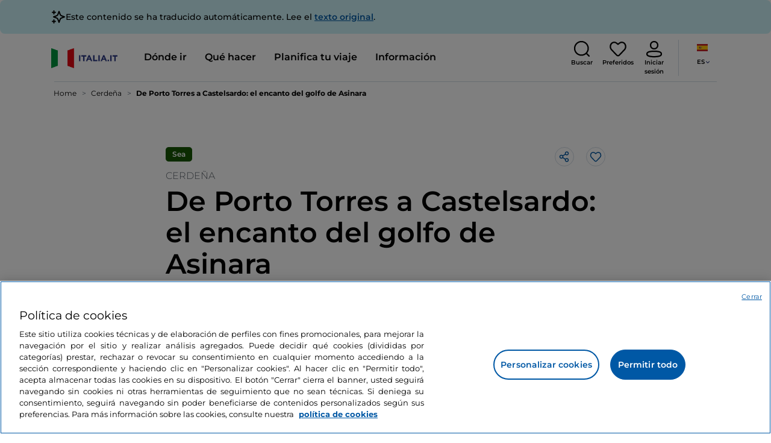

--- FILE ---
content_type: text/html;charset=utf-8
request_url: https://www.italia.it/es/cerdena/sassari/que-hacer/de-porto-torres-a-castelsardo
body_size: 33517
content:

<!DOCTYPE HTML>
<html lang="es">
    <head>
    
    
    




    <meta charset="UTF-8"/>
    <title>De Porto Torres a Castelsardo: qué ver en Cerdeña - Italia.it</title>
    
    <meta name="template" content="proxy-itinerary"/>
    <meta name="viewport" content="width=device-width,initial-scale=1,minimum-scale=1,user-scalable=yes"/>

    
    <meta name="title" content="De Porto Torres a Castelsardo: qué ver en Cerdeña - Italia.it"/>
    <meta name="description" content="Explora el itinerario para disfrutar de la belleza de Cerdeña. Descubre qué ver de Porto Torres a Castelsardo."/>
    <script defer type="text/javascript" src="/.rum/@adobe/helix-rum-js@%5E2/dist/rum-standalone.js"></script>
<link rel="canonical" href="https://www.italia.it/es/cerdena/sassari/que-hacer/de-porto-torres-a-castelsardo"/>
    <link rel="alternate" hreflang="es" href="https://www.italia.it/es/cerdena/sassari/que-hacer/de-porto-torres-a-castelsardo"/>
    
        

            <link rel="alternate" hreflang="en" href="https://www.italia.it/en/sardinia/sassari/things-to-do/porto-torres-and-castelsardo"/>
        
    
        

            <link rel="alternate" hreflang="it" href="https://www.italia.it/it/sardegna/sassari/cosa-fare/da-porto-torres-a-castelsardo"/>
        
    
        

            <link rel="alternate" hreflang="de" href="https://www.italia.it/de/sardinien/sassari/erlebnisse-und-sehenswertes/von-porto-torres-nach-castelsardo-der-zauber-des-golfs-von-asinara"/>
        
    

    
    
    
    
    
        <!-- HERO BG IMAGE - DYNAMIC MEDIA ON -->
        
    

    
    
    <meta property="og:title" content="De Porto Torres a Castelsardo: qué ver en Cerdeña - Italia.it "/>
    <meta property="og:description" content="Explora el itinerario para disfrutar de la belleza de Cerdeña. Descubre qué ver de Porto Torres a Castelsardo."/>
    <meta property="og:image" content="https://www.italia.it/content/dam/tdh/es/interests/sardegna/itinerario-dal-golfo-dell-asinara-alla-costa-smeralda/media/20210304145256-porto-torres-sardegna.jpg"/>
    <meta property="og:url" content="https://www.italia.it/es/cerdena/sassari/que-hacer/de-porto-torres-a-castelsardo"/>
    <meta property="og:type" content="article"/>
    <meta property="og:site_name" content="Italia.it"/>
    
    
    <meta name="twitter:title" content="De Porto Torres a Castelsardo: qué ver en Cerdeña - Italia.it"/>
    <meta name="twitter:description" content="Explora el itinerario para disfrutar de la belleza de Cerdeña. Descubre qué ver de Porto Torres a Castelsardo."/>
    <meta name="twitter:image" content="https://www.italia.it/content/dam/tdh/es/interests/sardegna/itinerario-dal-golfo-dell-asinara-alla-costa-smeralda/media/20210304145256-porto-torres-sardegna.jpg"/>
    <meta name="twitter:url" content="https://www.italia.it/es/cerdena/sassari/que-hacer/de-porto-torres-a-castelsardo"/>
    <meta name="twitter:card" content="summary"/>
    <meta name="twitter:site" content="@italia"/>

    


    
    



    
    <link rel="stylesheet" href="/etc.clientlibs/tdh/clientlibs/clientlib-dependencies.lc-c619409afa25ffec2aeb68471bffb1c4-lc.min.css" type="text/css">
<link rel="stylesheet" href="/etc.clientlibs/tdh/clientlibs/clientlib-teaser-card.lc-ab3a68ee2570d2aa203eb6641c042b92-lc.min.css" type="text/css">
<link rel="stylesheet" href="/etc.clientlibs/tdh/components/editorials/carousel-teaser-card-related/clientlib.lc-63aeadca3613bfaa4a3f2b8e681a8748-lc.min.css" type="text/css">
<link rel="stylesheet" href="/etc.clientlibs/tdh/components/maps/map-service-menu/clientlib.lc-c93767610406a29a9db8807c2e6b6f0a-lc.min.css" type="text/css">
<link rel="stylesheet" href="/etc.clientlibs/tdh/components/editorials/next-opening/clientlib.lc-cb0b3a14d026417c079f572f74f3af30-lc.min.css" type="text/css">
<link rel="stylesheet" href="/etc.clientlibs/tdh/components/editorials/index/clientlib.lc-94c4b20511fc2fb7b9744d7c3d1cc440-lc.min.css" type="text/css">
<link rel="stylesheet" href="/etc.clientlibs/tdh/components/maps/map-itinerary/clientlib.lc-c971865c3668e2d72c783c2e3efac95d-lc.min.css" type="text/css">
<link rel="stylesheet" href="/etc.clientlibs/tdh/components/sections/description/clientlib.lc-def121149ccf76265ec70110565874d0-lc.min.css" type="text/css">
<link rel="stylesheet" href="/etc.clientlibs/tdh/clientlibs/clientlib-credits.lc-f6fae2547575efb33fe2192533421b32-lc.min.css" type="text/css">
<link rel="stylesheet" href="/etc.clientlibs/tdh/clientlibs/clientlib-modalMap.lc-ab3308ec0167d1d45b2842bdaa790347-lc.min.css" type="text/css">
<link rel="stylesheet" href="/etc.clientlibs/tdh/clientlibs/clientlib-simpleSlider.lc-3f1dd5088da77bc251042fa401885069-lc.min.css" type="text/css">
<link rel="stylesheet" href="/etc.clientlibs/tdh/components/sections/itinerarystage/clientlib.lc-f0bf4c4bb1c158fed50f216c86650bbc-lc.min.css" type="text/css">
<link rel="stylesheet" href="/etc.clientlibs/tdh/components/sections/headingitinerary/clientlib.lc-80d66e23dd7a45888ecadb04e5c86a34-lc.min.css" type="text/css">
<link rel="stylesheet" href="/etc.clientlibs/tdh/components/commons/header/clientlib.lc-36fba5d804df14bdb35f7897a86f625c-lc.min.css" type="text/css">
<link rel="stylesheet" href="/etc.clientlibs/tdh/components/sections/scroll-timing/clientlib.lc-5a7fc96ad42fb75387d25c83d2e464cf-lc.min.css" type="text/css">
<link rel="stylesheet" href="/etc.clientlibs/tdh/components/commons/footer/clientlib.lc-5d70508947b0e42f4d692c213683d57e-lc.min.css" type="text/css">



<script>
    'use strict';window.AEM=window.AEM||{};window.AEM.target=window.AEM.target||{};window.AEM.components=window.AEM.components||{};window.AEM.components.heroAssets=window.AEM.components.heroAssets||{};
function addScriptAsync(src,id){return $jscomp.asyncExecutePromiseGeneratorFunction(function*(){if(typeof src!="string"||!src.startsWith("/content/dam/")||!src.startsWith("/etc.clientlibs/"))console.warn("not eligible link");else return new Promise((resolve,reject)=>{const s=document.createElement("script");s.setAttribute("src",window.location.origin+"/"+src);s.setAttribute("id",id);s.setAttribute("async","true");s.addEventListener("load",resolve);s.addEventListener("error",reject);document.head.appendChild(s)})})}
function addLink(src,id){return $jscomp.asyncExecutePromiseGeneratorFunction(function*(){if(typeof src!="string"||!src.startsWith("/content/dam/")||!src.startsWith("/etc.clientlibs/"))console.warn("not eligible link");else{const s=document.createElement("link");s.setAttribute("href",window.location.origin+"/"+src);s.setAttribute("id",id);s.setAttribute("async","true");s.setAttribute("rel","stylesheet");document.head.appendChild(s)}})}
function showLoader(){let $jscomp$optchain$tmpm293267902$0;($jscomp$optchain$tmpm293267902$0=document.querySelector("#general-mitur-loader"))==null?void 0:$jscomp$optchain$tmpm293267902$0.classList.remove("d-none")}function hideLoader(){let $jscomp$optchain$tmpm293267902$1;($jscomp$optchain$tmpm293267902$1=document.querySelector("#general-mitur-loader"))==null?void 0:$jscomp$optchain$tmpm293267902$1.classList.add("d-none")}
function showHero(){if(sessionStorage.getItem("flickering-first-time-fix")==null){sessionStorage.setItem("flickering-first-time-fix",true);let $jscomp$optchain$tmpm293267902$2;($jscomp$optchain$tmpm293267902$2=document.querySelector(".hero.carousel"))==null?void 0:$jscomp$optchain$tmpm293267902$2.classList.add("is-loaded","flickering-first-time-fix")}else{let $jscomp$optchain$tmpm293267902$3;($jscomp$optchain$tmpm293267902$3=document.querySelector(".hero.carousel"))==null?void 0:$jscomp$optchain$tmpm293267902$3.classList.add("is-loaded")}}
function hideHero(){let $jscomp$optchain$tmpm293267902$4;($jscomp$optchain$tmpm293267902$4=document.querySelector(".hero.carousel"))==null?void 0:$jscomp$optchain$tmpm293267902$4.classList.remove("is-loaded")}function onI18NReady(callbackSuccess){if(window.AEM&&window.AEM.i18n&&window.AEM.i18n.t!=null&&window.AEM.i18n.isInitialized==true)callbackSuccess();else setTimeout(function(){onI18NReady(callbackSuccess)},100)}
function onGigyaLibsReady(callbackSuccess){if(typeof window.gigya!="undefined"&&typeof window.gigyaAem!="undefined")callbackSuccess();else setTimeout(function(){onGigyaLibsReady(callbackSuccess)},500)}
function _initAdobeTargetClientlibs(){return $jscomp.asyncExecutePromiseGeneratorFunction(function*(){let isJsPresent=document.querySelector("#clientlibtargetsupportJS");let isCssPresent=document.querySelector("#clientlibtargetsupportCSS");if(!isCssPresent)addLink(window.clientlibs.targetSupportCSS,"clientlibtargetsupportCSS");if(!isJsPresent)yield addScriptAsync(window.clientlibs.targetSupportJS,"clientlibtargetsupportJS")})}
const _initNewsletterPopup=config=>{return $jscomp.asyncExecutePromiseGeneratorFunction(function*(){yield _initAdobeTargetClientlibs();config.labels={emailPlaceholder:window.AEM.i18n.t("mitur_newsletter_notification_emailPlaceholder"),invalidEmail:window.AEM.i18n.t("mitur_newsletter_notification_invalidEmail"),confirmButton:window.AEM.i18n.t("mitur_newsletter_notification_confirmButton")};if(config.imagesx){let toReplace=config.imagesx.substring(config.imagesx.lastIndexOf("."));let finalUrlImage=
config.imagesx.replace(toReplace,".app"+toReplace);config.imagesx=finalUrlImage}if(config.imagedx){let toReplace=config.imagedx.substring(config.imagedx.lastIndexOf("."));let finalUrlImage=config.imagedx.replace(toReplace,".app"+toReplace);config.imagedx=finalUrlImage}if(config.imageinfo){let toReplace=config.imageinfo.substring(config.imageinfo.lastIndexOf("."));let finalUrlImage=config.imageinfo.replace(toReplace,".app"+toReplace);config.imageinfo=finalUrlImage}onNewsletterNotificationReady(config)})};
const _initHeroAsset=config=>{Object.defineProperty(window.AEM.components.heroAssets,"runtimeConfig",{get:function(){return config},set:function(v){if(AEM&&AEM.components&&AEM.components.heroAssets&&AEM.components.heroAssets.renderComponent)AEM.components.heroAssets.renderComponent()}});window.AEM.components.heroAssets.runtimeConfig=config};window.AEM.target={initNewsletterPopup:_initNewsletterPopup,initHeroAsset:_initHeroAsset};
</script>
<script>
    pagesConfigs = {};
    pagesConfigs.currentPage = "/es/proxy-itinerary";
    pagesConfigs.homePage = "/es";
    pagesConfigs.refererPage = document.referrer;

    pagesConfigs.b2c = {};
    pagesConfigs.b2c.login = "/es/login";
    pagesConfigs.b2c.registration = "/es/registrazione";
    pagesConfigs.b2c.resetPassword = "/es/reset-password";
    pagesConfigs.b2c.forgotPassword = "/es/password-dimenticata";
    pagesConfigs.b2c.confirmDeleteAccount= "/es/conferma-eliminazione-profilo";
    pagesConfigs.b2c.errorDeleteAccount= "/es/conferma-eliminazione-profilo";
    pagesConfigs.b2c.termsAndConditions = "/es/termini-e-condizioni";
    pagesConfigs.b2c.privacy = "/es/privacy-policy";
    pagesConfigs.b2c.profile = "/es/profilo";
    pagesConfigs.b2c.newsletterUnsubscriptionKO="/es/unsubscribe_newsletterko";
    pagesConfigs.b2c.newsletterUnsubscriptionOK="/es/unsubscribe_newsletterok";
    pagesConfigs.b2c.bookmarkPage="/es/profilo/wishlist";
    pagesConfigs.b2c.privacyMobileApp="";
    pagesConfigs.b2c.termsAndConditionsMobileApp="";

    pagesConfigs.b2b = {};
    pagesConfigs.b2b.login = "";
    pagesConfigs.b2b.registration = "";
    pagesConfigs.b2b.resetPassword = "";
    pagesConfigs.b2b.forgotPassword = "";
    pagesConfigs.b2b.termsAndConditions = "";
    pagesConfigs.b2b.privacy = "";
    pagesConfigs.b2b.profile = "";
    pagesConfigs.b2b.formRegistration = "";
    pagesConfigs.b2b.ticketArea = "";
    pagesConfigs.b2b.ticketCreateArea = "";
    pagesConfigs.b2b.updateTicket = "";
</script>
<script>
    regexConfigs = {};
    regexConfigs.email = "^\\b[A\u002DZa\u002Dz0\u002D9._%+\u002D]+@[A\u002DZa\u002Dz0\u002D9.\u002D]+\\.[A\u002DZa\u002Dz]+\\b$";
    regexConfigs.telephone = "^\\d{5,14}$";

    wcmmode = {};
    wcmmode.disabled = true;
    wcmmode.edit = false;
    wcmmode.preview = false;
    wcmmode.isAuthor=false;
    googleClient = {};
    googleClient.ApiKey = "AIzaSyApZJ7oPVvgjUh15s7f36e7797XN1AhuOg";
    googleClient.enabledReviews = false;
    googleClient.enabledBookmarks = false;
    googleClient.enabledShare = true;
    googleClient.suggestionDigits = 3;
    googleClient.defaultRadius = 10000;

    currentPage = {};
    currentPage.template = "/conf/tdh/settings/wcm/templates/proxy-itinerary";
    currentPage.name = "proxy-itinerary";
    currentPage.title = "proxy-itinerary";
	currentPage.aiChosenTag = ""
	currentPage.additionaltags = ""

    commonProperties = {};
    commonProperties.resourcesPath = "/etc.clientlibs/tdh/clientlibs/clientlib-resources";
    commonProperties.language = "es";
    commonProperties.enableTitleBookmarks = false;

    clientlibs = {};
    clientlibs.targetSupportJS = "/etc.clientlibs/tdh/clientlibs/clientlib-target-support.lc-72c184e3442be84dd06aa19c46a3233f-lc.min.js";
    clientlibs.targetSupportCSS = "/etc.clientlibs/tdh/clientlibs/clientlib-target-support.lc-8a4b464614fdc997be6fc364994b6e3c-lc.min.css";
</script>
<script>
    algoliaConfigs = {};
    algoliaConfigs.applicationId = "G75K8JZFIV"
    algoliaConfigs.searchOnlyApiKey = "a741097f7d7321d4db9fff0bdebd7d1f"
    algoliaConfigs.indexMapping = {"touristguide_index":"touristguide_object_index_prod","entertainment_index":"entertainment_object_index_prod","auto_listing_index":"auto_listing_object_index_prod","itinerary_index":"itinerary_object_index_prod","accommodation_index":"accommodation_object_index_prod","auto_listing_hotel_index":"auto_listing_hotel_object_index_prod","watertransport_index":"watertransport_object_index_prod","hprandommobileapp_index":"hprandommobileapp_object_index_prod","generic_index":"generic_object_index_prod","touroperator_index":"touroperator_object_index_prod","religiouspath_index":"religiouspath_object_index_prod","article_index":"article_object_index_prod","event_index":"event_object_index_prod","beachfacilities_index":"beachfacilities_object_index_prod","foodandwine_index":"foodandwine_object_index_prod","destination_index":"destination_object_index_prod","innovations_index":"innovations_object_index_prod","landtransport_index":"landtransport_object_index_prod","experience_index":"experience_object_index_prod","meetingsandexhibition_index":"meetingsandexhibition_object_index_prod","restaurant_index":"restaurant_object_index_prod","thermalbaths_index":"thermalbaths_object_index_prod","beacon_index":"beacon_object_index_prod","airtransport_index":"airtransport_object_index_prod"}
    algoliaConfigs.sortingIndexMap = [{"index":"event_index","indexSorting":["Event","Event:eventStartDateTime_asc","Event:firstPublicationDateTime_desc"]},{"index":"itinerary_index","indexSorting":["Itinerary","Itinerary:difficultyLevel_asc","Itinerary:difficultyLevel_desc","Itinerary:structuredDurationDays_asc","Itinerary:structuredDurationDays_desc","Itinerary:firstPublicationDateTime_desc"]},{"index":"article_index","indexSorting":["Article","Article:firstPublicationDateTime_desc","Article:title_asc","Article:title_desc"]},{"index":"destination_index","indexSorting":["Destination","Destination:firstPublicationDateTime_desc","Destination:title_asc","Destination:title_desc"]},{"index":"restaurant_index","indexSorting":["Restaurant","Restaurant:priceLevel_asc","Restaurant:priceLevel_desc","Restaurant:firstPublicationDateTime_desc"]},{"index":"accommodation_index","indexSorting":["Accommodation","Accommodation:title_asc","Accommodation:title_desc"]},{"index":"experience_index","indexSorting":["Experience","Experience:firstPublicationDateTime_desc","Experience:title_asc","Experience:title_desc"]}]
    algoliaConfigs.configFilters = [{"typeAlgoliaState":"All","indexName":"generic_object_index_prod_{lang}","active":true,"hits":[],"numberOfHits":0,"numberOfPages":0,"showMap":false,"params":{"page":0,"hitsPerPage":10}},{"typeAlgoliaState":"Destination","active":false,"indexName":"destination_object_index_prod_{lang}","hits":[],"numberOfHits":0,"numberOfPages":0,"showMap":true,"params":{"page":0,"hitsPerPage":10}},{"typeAlgoliaState":"Article","indexName":"article_object_index_prod_{lang}","active":false,"hits":[],"numberOfHits":0,"numberOfPages":0,"showMap":true,"params":{"page":0,"hitsPerPage":10}},{"typeAlgoliaState":"Event","indexName":"event_object_index_prod_{lang}","active":false,"hits":[],"numberOfHits":0,"numberOfPages":0,"showMap":true,"params":{"page":0,"hitsPerPage":10}},{"typeAlgoliaState":"Itinerary","indexName":"itinerary_object_index_prod_{lang}","active":false,"hits":[],"numberOfHits":0,"numberOfPages":0,"showMap":true,"params":{"page":0,"hitsPerPage":10}},{"typeAlgoliaState":"Restaurant","indexName":"restaurant_object_index_prod_{lang}","active":false,"hits":[],"numberOfHits":0,"numberOfPages":0,"showMap":true,"params":{"page":0,"hitsPerPage":10}},{"typeAlgoliaState":"Accommodation","indexName":"accommodation_object_index_prod_{lang}","active":false,"showMap":true,"hits":[],"numberOfHits":0,"numberOfPages":0,"params":{"page":0,"hitsPerPage":10}},{"typeAlgoliaState":"Touroperator","indexName":"touroperator_object_index_prod_{lang}","active":false,"showMap":true,"hits":[],"numberOfHits":0,"numberOfPages":0,"params":{"page":0,"hitsPerPage":10}},{"typeAlgoliaState":"Touristguide","indexName":"touristguide_object_index_prod_{lang}","active":false,"showMap":true,"hits":[],"numberOfHits":0,"numberOfPages":0,"params":{"page":0,"hitsPerPage":10}},{"typeAlgoliaState":"Experience","indexName":"experience_object_index_prod_{lang}","active":false,"showMap":true,"hits":[],"numberOfHits":0,"numberOfPages":0,"params":{"page":0,"hitsPerPage":10}},{"typeAlgoliaState":"Beachfacilities","indexName":"beachfacilities_object_index_prod_{lang}","active":false,"showMap":true,"hits":[],"numberOfHits":0,"numberOfPages":0,"params":{"page":0,"hitsPerPage":10}},{"typeAlgoliaState":"Entertainment","indexName":"entertainment_object_index_prod_{lang}","active":false,"showMap":true,"hits":[],"numberOfHits":0,"numberOfPages":0,"params":{"page":0,"hitsPerPage":10}},{"typeAlgoliaState":"Foodandwine","indexName":"foodandwine_object_index_prod_{lang}","active":false,"showMap":true,"hits":[],"numberOfHits":0,"numberOfPages":0,"params":{"page":0,"hitsPerPage":10}},{"typeAlgoliaState":"Innovations","indexName":"innovations_object_index_prod_{lang}","active":false,"showMap":true,"hits":[],"numberOfHits":0,"numberOfPages":0,"params":{"page":0,"hitsPerPage":10}},{"typeAlgoliaState":"Airtransport","indexName":"airtransport_object_index_prod_{lang}","active":false,"showMap":true,"hits":[],"numberOfHits":0,"numberOfPages":0,"params":{"page":0,"hitsPerPage":10}},{"typeAlgoliaState":"Landtransport","indexName":"landtransport_object_index_prod_{lang}","active":false,"showMap":true,"hits":[],"numberOfHits":0,"numberOfPages":0,"params":{"page":0,"hitsPerPage":10}},{"typeAlgoliaState":"Watertransport","indexName":"watertransport_object_index_prod_{lang}","active":false,"showMap":true,"hits":[],"numberOfHits":0,"numberOfPages":0,"params":{"page":0,"hitsPerPage":10}},{"typeAlgoliaState":"Thermalbaths","indexName":"thermalbaths_object_index_prod_{lang}","active":false,"showMap":true,"hits":[],"numberOfHits":0,"numberOfPages":0,"params":{"page":0,"hitsPerPage":10}}]
    algoliaConfigs.configRestaurantFilters = [{"typeAlgoliaState":"Restaurant","indexName":"restaurant_object_index_prod_{lang}","active":true,"hits":[],"numberOfHits":0,"numberOfPages":0,"facets":["region","city","bookable","listOfServices.title","mainType","priceLevel"],"params":{"page":0,"hitsPerPage":12,"facetFilters":[]}},{"typeAlgoliaState":"Restaurant:priceLevel_asc","indexName":"restaurant_object_index_prod_{lang}_priceLevel_asc","active":false,"hits":[],"numberOfHits":0,"numberOfPages":0,"facets":["region","city","bookable","listOfServices.title","mainType","priceLevel"],"params":{"page":0,"hitsPerPage":12,"facetFilters":[]}},{"typeAlgoliaState":"Restaurant:priceLevel_desc","indexName":"restaurant_object_index_prod_{lang}_priceLevel_desc","active":false,"hits":[],"numberOfHits":0,"numberOfPages":0,"facets":["region","city","bookable","listOfServices.title","mainType","priceLevel"],"params":{"page":0,"hitsPerPage":12,"facetFilters":[]}}]
    algoliaConfigs.isEnableShowMap = true
    algoliaConfigs.isSiteEnableGeneralSearch = false
    algoliaConfigs.isSiteEnablePrefilteredAlgolia = false
    algoliaConfigs.isSiteEnableTeaserListingAlgolia = false
</script>
<script>
    easepickConfig = {
        css: {
            bundle: "/etc.clientlibs/tdh/clientlibs/clientlib-easy-pick-bundle.min.css",
            custom: "/etc.clientlibs/tdh/clientlibs/clientlib-easy-pick-custom.min.css",
            disableTooltip: "/etc.clientlibs/tdh/clientlibs/clientlib-easy-pick-disable-tooltips.min.css",
            cancelBtn: "/etc.clientlibs/tdh/clientlibs/clientlib-easy-pick-custom-cancel-cta.min.css",
            bookingSearch: "/etc.clientlibs/tdh/clientlibs/clientlib-easepick-custom-booking-search.min.css",
         bookingSearchDeparture:"/etc.clientlibs/tdh/clientlibs/clientlib-easepick-custom-booking-search-departure.min.css"
        }
    }
</script>


<script> aemTags= "aem|en|editorial-taxonomy : TO DO (cosa fare) / itineraries01 / itineraries / itinerary,aem|en|editorial-taxonomy : TO DO (cosa fare) / itineraries01 / itineraries / car route,aem|en|editorial-taxonomy : TO DO (cosa fare) / itineraries01 / Difficulty / Easy,aem|en|editorial-taxonomy : TO GO (Destinazioni) / region01 / sardinia / sardinia,aem|en|editorial-taxonomy : TO GO (Destinazioni) / cities / province / sassari,aem|en|editorial-taxonomy : TO DO (cosa fare) / seasons01 / seasons02 / spring,aem|en|editorial-taxonomy : TO DO (cosa fare) / seasons01 / seasons02 / summer,aem|en|editorial-taxonomy : TO DO (cosa fare) / travel ideas01 / travel ideas02 / family,aem|en|editorial-taxonomy : TO DO (cosa fare) / travel ideas01 / travel ideas02 / traveling alone,aem|en|editorial-taxonomy : TO DO (cosa fare) / travel ideas01 / travel ideas02 / golden age,aem|en|editorial-taxonomy : TO DO (cosa fare) / travel ideas01 / travel ideas02 / activities for couples,aem|en|editorial-taxonomy : TO DO (cosa fare) / travel ideas01 / travel ideas02 / young people,aem|en|editorial-taxonomy : TO DO (cosa fare) / nature01 / sea02 / beaches,aem|en|editorial-taxonomy : TO DO (cosa fare) / nature01 / sea02 / sea"</script>


    <meta name="google-site-verification" content="Vk5nJEewDKmyG844X9NG4kEACOFg3RE2cZXbtturNr5"/>

    <meta name="msvalidate.01" content="Vk5nJEewDKmyG844X9NG4kEACOFg3RE2cZXbtturNr5"/>






<script>
     cfConfigs = {};
     cfConfigs.path = "/content/dam/tdh/es/interests/sardegna/sassari/da-porto-torres-a-castelsardo/da-porto-torres-a-castelsardo-1"
</script>




<script>
    cfData = {};
    cfData.contentID = "aem_itinerary_fd542a4ea123d5bcc3aa7125b6ba9546ca6291af9723008ead6d2d4ffab029e5_20230413124527052";
	cfData.author = "";    
    cfData.destinationRelatedList ="aem_destination_387";
</script>
    
    
    

    

    


        <script type="text/javascript" src="//assets.adobedtm.com/fbbe88ade60e/4156b9bd2b0f/launch-49bbdc60639d.min.js" async></script>


    
    
    

    
    
    <script async src="/etc.clientlibs/core/wcm/components/commons/datalayer/v2/clientlibs/core.wcm.components.commons.datalayer.v2.lc-1e0136bad0acfb78be509234578e44f9-lc.min.js"></script>


    
    <script async src="/etc.clientlibs/core/wcm/components/commons/datalayer/acdl/core.wcm.components.commons.datalayer.acdl.lc-bf921af342fd2c40139671dbf0920a1f-lc.min.js"></script>



    
    
    
        <link rel="apple-touch-icon" sizes="152x152" href="/content/dam/tdh/static-resources/favicon/apple-icon-152x152.png"/>
        <link rel="apple-touch-icon" sizes="144x144" href="/content/dam/tdh/static-resources/favicon/apple-icon-144x144.png"/>
        <link rel="apple-touch-icon" sizes="180x180" href="/content/dam/tdh/static-resources/favicon/apple-icon-180x180.png"/>
        <link rel="apple-touch-icon" sizes="120x120" href="/content/dam/tdh/static-resources/favicon/apple-icon-120x120.png"/>
        <link rel="apple-touch-icon" sizes="57x57" href="/content/dam/tdh/static-resources/favicon/apple-icon-57x57.png"/>
        <link rel="apple-touch-icon" sizes="114x114" href="/content/dam/tdh/static-resources/favicon/apple-icon-114x114.png"/>
        <link rel="apple-touch-icon" sizes="60x60" href="/content/dam/tdh/static-resources/favicon/apple-icon-60x60.png"/>
        <link rel="apple-touch-icon" sizes="72x72" href="/content/dam/tdh/static-resources/favicon/apple-icon-72x72.png"/>
        <link rel="icon" type="image/png" sizes="32x32" href="/content/dam/tdh/static-resources/favicon/favicon-32x32.png"/>
        <link rel="icon" type="image/png" sizes="96x96" href="/content/dam/tdh/static-resources/favicon/favicon-96x96.png"/>
        <link rel="apple-touch-icon" sizes="76x76" href="/content/dam/tdh/static-resources/favicon/apple-icon-76x76.png"/>
        <link rel="icon" type="image/png" sizes="192x192" href="/content/dam/tdh/static-resources/favicon/android-icon-192x192.png"/>
        <link rel="icon" type="image/png" sizes="16x16" href="/content/dam/tdh/static-resources/favicon/favicon-16x16.png"/>
        <meta name="msapplication-TileImage" content="/content/dam/tdh/static-resources/favicon/ms-icon-144x144.png"/>
    
    
    <link rel="icon" sizes="192x192" href="/content/dam/tdh/static-resources/favicon/icon-192x192.png"/>
    <link rel="apple-touch-icon" sizes="192x192" href="/content/dam/tdh/static-resources/favicon/apple-icon-192x192.png"/>
    <link rel="apple-touch-icon-precomposed" sizes="192x192" href="/content/dam/tdh/static-resources/favicon/apple-icon-precomposed-192x192.png"/>
    <link rel="icon" type="image/png" sizes="36x36" href="/content/dam/tdh/static-resources/favicon/android-icon-36x36.png"/>
    <link rel="icon" type="image/png" sizes="48x48" href="/content/dam/tdh/static-resources/favicon/android-icon-48x48.png"/>
    <link rel="icon" type="image/png" sizes="72x72" href="/content/dam/tdh/static-resources/favicon/android-icon-72x72.png"/>
    <link rel="icon" type="image/png" sizes="96x96" href="/content/dam/tdh/static-resources/favicon/android-icon-96x96.png"/>
    <link rel="icon" type="image/png" sizes="144x144" href="/content/dam/tdh/static-resources/favicon/android-icon-144x144.png"/>
    <meta name="msapplication-TileColor" content="#ffffff"/>
    <meta name="application-TileImage" content="/content/dam/tdh/static-resources/favicon/ms-icon-70x70.png"/>
    <meta name="msapplication-TileImage" content="/content/dam/tdh/static-resources/favicon/ms-icon-150x150.png"/>
    <meta name="msapplication-TileImage" content="/content/dam/tdh/static-resources/favicon/ms-icon-310x310.png"/>
    <meta name="theme-color" content="#ffffff"/>

            
    <!--montserrat-regular - latin -->
    <link rel="preload" href="/etc.clientlibs/tdh/clientlibs/clientlib-dependencies/resources/fonts/montserrat-v23-latin-regular.woff2" as="font" type="font/woff2" crossorigin="anonymous"/>
    <!-- montserrat-600 - latin-->
    <link rel="preload" href="/etc.clientlibs/tdh/clientlibs/clientlib-dependencies/resources/fonts/montserrat-v23-latin-600.woff2" as="font" type="font/woff2" crossorigin="anonymous"/>
    <!--montserrat-700 - latin -->
    <link rel="preload" href="/etc.clientlibs/tdh/clientlibs/clientlib-dependencies/resources/fonts/montserrat-v23-latin-700.woff2" as="font" type="font/woff2" crossorigin="anonymous"/>

    
</head>
    <body class="page-proxy-itinerary page-proxy-poi page basicpage" id="page-proxy-itinerary-52acb6a991" data-cmp-link-accessibility-enabled data-cmp-link-accessibility-text="se abre en una pestaña nueva" data-cmp-data-layer-enabled data-cmp-data-layer-name="adobeDataLayer">
        <script>
          var dataLayerName = 'adobeDataLayer' || 'adobeDataLayer';
          window[dataLayerName] = window[dataLayerName] || [];
          window[dataLayerName].push({
              page: JSON.parse("{\x22page\u002Dproxy\u002Ditinerary\u002D52acb6a991\x22:{\x22@type\x22:\x22tdh\/components\/structure\/page\u002Dproxy\u002Ditinerary\x22,\x22repo:modifyDate\x22:\x222025\u002D04\u002D30T12:46:31Z\x22,\x22dc:title\x22:\x22proxy\u002Ditinerary\x22,\x22xdm:template\x22:\x22\/conf\/tdh\/settings\/wcm\/templates\/proxy\u002Ditinerary\x22,\x22xdm:language\x22:\x22es\x22,\x22xdm:tags\x22:[],\x22repo:path\x22:\x22\/content\/tdh\/es\/proxy\u002Ditinerary.html\x22}}"),
              event:'cmp:show',
              eventInfo: {
                  path: 'page.page\u002Dproxy\u002Ditinerary\u002D52acb6a991'
              }
          });
        </script>
        
        
            




            

<div class="mb-lg-40 mb-30">
    <div class="skip-menu-button d-none" aria-label="Saltar el menú">
    <a class="skip-menu-button__text" href="#content" rel='nofollow'>Saltar el menú</a>
</div>
<header class="header__main-header">
    <!-- HEADER HERE -->
    


    



    

    <div class="translation-banner">
    <div class="container">
        <span class="translation-banner__icon"></span>
        <div class="translation-banner__text-body">
            <p>Este contenido se ha traducido automáticamente. Lee el <a href="https://www.italia.it/it/sardegna/sassari/cosa-fare/da-porto-torres-a-castelsardo">texto original</a>.</p>
        </div>
    </div>
</div>


    


    


<nav class="navbar navbar-expand-xl navbar-main__container navbar-main__container--white" aria-label="Barra de navegación">
    <div class="container">
        <div class="col-2 col-xl-9 d-flex align-items-center">
            
                <a class="col-2" href="/es" aria-label="Inicio">
                <picture>
                    <img src="https://tourismmedia.italia.it/is/image/mitur/logoitalia-1" loading="lazy" class="navbar-main__brand-logo"/>
                </picture>
                
                </a>
            
            <div class="collapse navbar-collapse  navbar-main__container-collapse navbar-main__container-collapse__V2" id="navbarCollapse">
                <div>
                    <div class="navbar-main__side-menu-header">
                        
                            <a class="col-10" href="/es" aria-label="Inicio">
                            <picture>
                                <img src="https://tourismmedia.italia.it/is/image/mitur/logoitalia-1" srcset="/content/dam/tdh/loghi/logoitalia.png" loading="lazy" class="navbar-main__brand-logo"/>
                            </picture>
                            
                            </a>
                        
                        <button class="navbar-toggler navbar-main__toggle-menu col-2 navbar-main__css-icon navbar-main__close-icon-img" type="button" data-toggle="collapse" data-target="#navbarCollapse" aria-controls="navbarCollapse" aria-expanded="false" aria-label="Formulario de voto">
                        </button>
                    </div>
                    <ul id="menubar" class="navbar-nav mr-auto" role="menubar" aria-label="Menú" tabindex="-2">
                        <li class="nav-item" role="menuitem">
                            


    <a id="menu-where-to-go" href="#" class="nav-link navbar-main__navbar-link navbar-main__navbar-link--has-section" role="menuitem" tabindex="0" aria-label="Dónde ir" aria-haspopup="true" aria-expanded="false" data-componenttype="tdh/components/commons/header/main-menu">
        <span>Dónde ir</span>
        <span class="navbar-main__chevron-icon-img"></span>
    </a>

<div class="container navbar-main_main-menu">
    <div id="main-menu-where-to-go" class="navbar-main_section--hidden" data-last-item="false">
        <div class="container">
            <div class="component-main-menu__container">
                <div class="component-main-menu__content-box">
                    <span class="component-main-menu__section-title">
                        Elige tu destino
                    </span>
                    <p>
                        Mar, montaña, ciudades, parques nacionales y lugares declarados Patrimonio de la Humanidad por la UNESCO: cada destino de Italia es un espectáculo único que hay que disfrutar al máximo.
                    </p>
                    
                    <div class="component-main-menu__3-columns ">
                        
    
        
        

        
        

        
    
        
        

        
        

        
    
        
        

        
        

        
    
        
        

        
        

        
    
        
        

        
        

        
    
        
        

        
        

        
    
    

                    </div>
                    <div class="component-main-menu__3-columns">
                        
    
        
        

        
        

        
            <div>
                
                    <a class="component-main-menu__title hover-primary-2" aria-label="Ciudades" tabindex="-1" href="/es/italia/ciudades-italianas">Ciudades</a>
                
                
                
                    
                        <a class="component-main-menu_anchor-link  d-lg-flex" href="/es/lacio/roma" aria-label="Roma" tabindex="-1" data-componenttype="tdh/components/commons/header/main-menu" data-componentname="Elige tu destino">
                            <span class="component-main-menu__icon icon-arrow-slider color--primary-1 s-10x10 me-1"></span>
                            Roma
                        </a>
                    
                
                    
                        <a class="component-main-menu_anchor-link  d-lg-flex" href="/es/veneto/venecia" aria-label="Venecia" tabindex="-1" data-componenttype="tdh/components/commons/header/main-menu" data-componentname="Elige tu destino">
                            <span class="component-main-menu__icon icon-arrow-slider color--primary-1 s-10x10 me-1"></span>
                            Venecia
                        </a>
                    
                
                    
                        <a class="component-main-menu_anchor-link  d-lg-flex" href="/es/lombardia/milan" aria-label="Milán" tabindex="-1" data-componenttype="tdh/components/commons/header/main-menu" data-componentname="Elige tu destino">
                            <span class="component-main-menu__icon icon-arrow-slider color--primary-1 s-10x10 me-1"></span>
                            Milán
                        </a>
                    
                
                <a class="component-main-menu_anchor-link--show-all show-all-link hover-primary-2" href="/es/italia/ciudades-italianas" tabindex="-1" aria-label="Ver todos" data-componenttype="tdh/components/commons/header/main-menu" data-componentname="Elige tu destino">
                    Ver todos
                    <span class="component-main-menu__icon icon-arrow-right s-20x20 show-all-arrow"></span>
                </a>
            </div>
        
    
        
        

        
        

        
            <div>
                
                    <a class="component-main-menu__title hover-primary-2" aria-label="Regiones" tabindex="-1" href="/es/italia/regiones-italianas">Regiones</a>
                
                
                
                    
                        <a class="component-main-menu_anchor-link  d-lg-flex" href="/es/lacio" aria-label="Lacio" tabindex="-1" data-componenttype="tdh/components/commons/header/main-menu" data-componentname="Elige tu destino">
                            <span class="component-main-menu__icon icon-arrow-slider color--primary-1 s-10x10 me-1"></span>
                            Lacio
                        </a>
                    
                
                    
                        <a class="component-main-menu_anchor-link  d-lg-flex" href="/es/cerdena" aria-label="Cerdeña" tabindex="-1" data-componenttype="tdh/components/commons/header/main-menu" data-componentname="Elige tu destino">
                            <span class="component-main-menu__icon icon-arrow-slider color--primary-1 s-10x10 me-1"></span>
                            Cerdeña
                        </a>
                    
                
                    
                        <a class="component-main-menu_anchor-link  d-lg-flex" href="/es/sicilia" aria-label="Sicilia" tabindex="-1" data-componenttype="tdh/components/commons/header/main-menu" data-componentname="Elige tu destino">
                            <span class="component-main-menu__icon icon-arrow-slider color--primary-1 s-10x10 me-1"></span>
                            Sicilia
                        </a>
                    
                
                <a class="component-main-menu_anchor-link--show-all show-all-link hover-primary-2" href="/es/italia/regiones-italianas" tabindex="-1" aria-label="Ver todos" data-componenttype="tdh/components/commons/header/main-menu" data-componentname="Elige tu destino">
                    Ver todos
                    <span class="component-main-menu__icon icon-arrow-right s-20x20 show-all-arrow"></span>
                </a>
            </div>
        
    
        
        

        
        

        
            <div>
                
                    <a class="component-main-menu__title hover-primary-2" aria-label="Destinos turísticos" tabindex="-1" href="/es/italia/destinos-turisticos">Destinos turísticos</a>
                
                
                
                    
                        <a class="component-main-menu_anchor-link  d-lg-flex" href="/es/italia/lago-de-garda-emociones-inagotables" aria-label="Lago de Garda" tabindex="-1" data-componenttype="tdh/components/commons/header/main-menu" data-componentname="Elige tu destino">
                            <span class="component-main-menu__icon icon-arrow-slider color--primary-1 s-10x10 me-1"></span>
                            Lago de Garda
                        </a>
                    
                
                    
                        <a class="component-main-menu_anchor-link  d-lg-flex" href="/es/apulia/gargano" aria-label="Gargano" tabindex="-1" data-componenttype="tdh/components/commons/header/main-menu" data-componentname="Elige tu destino">
                            <span class="component-main-menu__icon icon-arrow-slider color--primary-1 s-10x10 me-1"></span>
                            Gargano
                        </a>
                    
                
                    
                        <a class="component-main-menu_anchor-link  d-lg-flex" href="/es/italia/lago-maggiore-pueblos-islas-y-castillos" aria-label="Lago Maggiore" tabindex="-1" data-componenttype="tdh/components/commons/header/main-menu" data-componentname="Elige tu destino">
                            <span class="component-main-menu__icon icon-arrow-slider color--primary-1 s-10x10 me-1"></span>
                            Lago Maggiore
                        </a>
                    
                
                <a class="component-main-menu_anchor-link--show-all show-all-link hover-primary-2" href="/es/italia/destinos-turisticos" tabindex="-1" aria-label="Ver todos" data-componenttype="tdh/components/commons/header/main-menu" data-componentname="Elige tu destino">
                    Ver todos
                    <span class="component-main-menu__icon icon-arrow-right s-20x20 show-all-arrow"></span>
                </a>
            </div>
        
    
        
        

        
        

        
            <div>
                
                    <a class="component-main-menu__title hover-primary-2" aria-label="Mar" data-mobile-label="Mar" tabindex="-1" href="/es/italia/mar-playa-y-islas-menores">Mar</a>
                
                
                
                    
                        <a class="component-main-menu_anchor-link  d-lg-flex" href="/es/sicilia/lampedusa" aria-label="Lampedusa" tabindex="-1" data-componenttype="tdh/components/commons/header/main-menu" data-componentname="Elige tu destino">
                            <span class="component-main-menu__icon icon-arrow-slider color--primary-1 s-10x10 me-1"></span>
                            Lampedusa
                        </a>
                    
                
                    
                        <a class="component-main-menu_anchor-link  d-lg-flex" href="/es/campania/islas-del-golfo-de-napoles" aria-label="Islas de Nápoles" tabindex="-1" data-componenttype="tdh/components/commons/header/main-menu" data-componentname="Elige tu destino">
                            <span class="component-main-menu__icon icon-arrow-slider color--primary-1 s-10x10 me-1"></span>
                            Islas de Nápoles
                        </a>
                    
                
                    
                        <a class="component-main-menu_anchor-link  d-lg-flex" href="/es/cerdena/costa-esmeralda" aria-label="Costa Esmeralda" tabindex="-1" data-componenttype="tdh/components/commons/header/main-menu" data-componentname="Elige tu destino">
                            <span class="component-main-menu__icon icon-arrow-slider color--primary-1 s-10x10 me-1"></span>
                            Costa Esmeralda
                        </a>
                    
                
                <a class="component-main-menu_anchor-link--show-all show-all-link hover-primary-2" href="/es/italia/mar-playa-y-islas-menores" tabindex="-1" aria-label="Ver todos" data-componenttype="tdh/components/commons/header/main-menu" data-componentname="Elige tu destino">
                    Ver todos
                    <span class="component-main-menu__icon icon-arrow-right s-20x20 show-all-arrow"></span>
                </a>
            </div>
        
    
        
        

        
        

        
            <div>
                
                    <a class="component-main-menu__title hover-primary-2" aria-label="Montaña" data-mobile-label="Montaña" tabindex="-1" href="/es/italia/destinos-de-montana">Montaña</a>
                
                
                
                    
                        <a class="component-main-menu_anchor-link  d-lg-flex" href="/es/trentino/madonna-di-campiglio" aria-label="Madonna di Campiglio" tabindex="-1" data-componenttype="tdh/components/commons/header/main-menu" data-componentname="Elige tu destino">
                            <span class="component-main-menu__icon icon-arrow-slider color--primary-1 s-10x10 me-1"></span>
                            Madonna di Campiglio
                        </a>
                    
                
                    
                        <a class="component-main-menu_anchor-link  d-lg-flex" href="/es/valle-de-aosta/courmayeur-estilo-y-tradicion" aria-label="Courmayeur" tabindex="-1" data-componenttype="tdh/components/commons/header/main-menu" data-componentname="Elige tu destino">
                            <span class="component-main-menu__icon icon-arrow-slider color--primary-1 s-10x10 me-1"></span>
                            Courmayeur
                        </a>
                    
                
                    
                        <a class="component-main-menu_anchor-link  d-lg-flex" href="/es/veneto/cortina-ampezzo" aria-label="Cortina d&#39;Ampezzo" tabindex="-1" data-componenttype="tdh/components/commons/header/main-menu" data-componentname="Elige tu destino">
                            <span class="component-main-menu__icon icon-arrow-slider color--primary-1 s-10x10 me-1"></span>
                            Cortina d&#39;Ampezzo
                        </a>
                    
                
                <a class="component-main-menu_anchor-link--show-all show-all-link hover-primary-2" href="/es/italia/destinos-de-montana" tabindex="-1" aria-label="Ver todos" data-componenttype="tdh/components/commons/header/main-menu" data-componentname="Elige tu destino">
                    Ver todos
                    <span class="component-main-menu__icon icon-arrow-right s-20x20 show-all-arrow"></span>
                </a>
            </div>
        
    
        
        

        
        

        
            <div>
                
                    <a class="component-main-menu__title hover-primary-2" aria-label="Campos y colinas" data-mobile-label="Campos y colinas" tabindex="-1" href="/es/italia/que-hacer/naturaleza/campina-colinas">Campos y colinas</a>
                
                
                
                    
                        <a class="component-main-menu_anchor-link  d-lg-flex" href="/es/toscana/maremma-toscana" aria-label="Maremma Toscana" tabindex="-1" data-componenttype="tdh/components/commons/header/main-menu" data-componentname="Elige tu destino">
                            <span class="component-main-menu__icon icon-arrow-slider color--primary-1 s-10x10 me-1"></span>
                            Maremma Toscana
                        </a>
                    
                
                    
                        <a class="component-main-menu_anchor-link  d-lg-flex" href="/es/toscana/chianti" aria-label="Chianti" tabindex="-1" data-componenttype="tdh/components/commons/header/main-menu" data-componentname="Elige tu destino">
                            <span class="component-main-menu__icon icon-arrow-slider color--primary-1 s-10x10 me-1"></span>
                            Chianti
                        </a>
                    
                
                    
                        <a class="component-main-menu_anchor-link  d-lg-flex" href="/es/cerdena/barbagia" aria-label="Barbagia" tabindex="-1" data-componenttype="tdh/components/commons/header/main-menu" data-componentname="Elige tu destino">
                            <span class="component-main-menu__icon icon-arrow-slider color--primary-1 s-10x10 me-1"></span>
                            Barbagia
                        </a>
                    
                
                <a class="component-main-menu_anchor-link--show-all show-all-link hover-primary-2" href="/es/italia/que-hacer/naturaleza/campina-colinas" tabindex="-1" aria-label="Ver todos" data-componenttype="tdh/components/commons/header/main-menu" data-componentname="Elige tu destino">
                    Ver todos
                    <span class="component-main-menu__icon icon-arrow-right s-20x20 show-all-arrow"></span>
                </a>
            </div>
        
    
    <div>
        
        
            
            
        
    </div>

                    </div>
                    <a href="/es/italia" class="btn component-main-menu__button-cta" data-componenttype="tdh/components/commons/header/main-menu" data-componentname="Elige tu destino">
                        Todos los destinos
                    </a>
                </div>
                <div class="component-main-menu__images-box">
                    <div class="component-main-menu__2-images-grid">
                        
                        
                            
                            
    
    
    
        <a href="/es/italia/que-hacer/arte-cultura/pueblos-borghi" class="component-main-menu__image-card" tabindex="-1" data-componenttype="tdh/components/commons/header/main-menu" data-componentname="Elige tu destino">
            <picture>
                <img src="https://tourismmedia.italia.it/is/image/mitur/319X213_borghi_strada" loading="lazy" class="component-main-menu__image-card-image"/>
            </picture>
			 
            <div class="component-main-menu__image-overlay">
                 Pueblos
            </div>
        </a>
    

                        
                            
                            
    
    
    
        <a href="/es/italia/que-hacer/arte-cultura/sitios-patrimonio-unesco-italia" class="component-main-menu__image-card" tabindex="-1" data-componenttype="tdh/components/commons/header/main-menu" data-componentname="Elige tu destino">
            <picture>
                <img src="https://tourismmedia.italia.it/is/image/mitur/319X213_siti_unesco_roma-1" loading="lazy" class="component-main-menu__image-card-image"/>
            </picture>
			 
            <div class="component-main-menu__image-overlay">
                Lugares UNESCO
            </div>
        </a>
    

                        
                            
                            
    
    
    
        <a href="/es/italia/que-hacer/naturaleza/parques-nacionales" class="component-main-menu__image-card" tabindex="-1" data-componenttype="tdh/components/commons/header/main-menu" data-componentname="Elige tu destino">
            <picture>
                <img src="https://tourismmedia.italia.it/is/image/mitur/400X500_parchi_nazionali_ortisei" loading="lazy" class="component-main-menu__image-card-image"/>
            </picture>
			 
            <div class="component-main-menu__image-overlay">
                Parques Nacionales
            </div>
        </a>
    

                        
                            
                            
    
    
    
        <a href="/es/italia/que-hacer/naturaleza/lagos" class="component-main-menu__image-card" tabindex="-1" data-componenttype="tdh/components/commons/header/main-menu" data-componentname="Elige tu destino">
            <picture>
                <img src="https://tourismmedia.italia.it/is/image/mitur/400X500_laghi_lago_maggiore" loading="lazy" class="component-main-menu__image-card-image"/>
            </picture>
			 
            <div class="component-main-menu__image-overlay">
                Lagos
            </div>
        </a>
    

                        
                    </div>
                </div>
                <div class="component-main-menu__close-box">
    <button class="component-main-menu__close-section-button" aria-label="Cerrar" tabindex="-1">
        <span class="component-main-menu__close-section-button__text-hidden">Cerrar</span>
    </button>
</div>
            </div>
        </div>
    </div>
</div>
                        </li>
                        <li class="nav-item" role="menuitem">
                            


    <a id="menu-what-to-do" href="#" class="nav-link navbar-main__navbar-link navbar-main__navbar-link--has-section" role="menuitem" tabindex="0" aria-label="Qué hacer" aria-haspopup="true" aria-expanded="false" data-componenttype="tdh/components/commons/header/main-menu">
        <span>Qué hacer</span>
        <span class="navbar-main__chevron-icon-img"></span>
    </a>

<div class="container navbar-main_main-menu">
    <div id="main-menu-what-to-do" class="navbar-main_section--hidden" data-last-item="false">
        <div class="container">
            <div class="component-main-menu__container">
                <div class="component-main-menu__content-box">
                    <span class="component-main-menu__section-title">
                        Elige entre muchas actividades
                    </span>
                    <p>
                        Cada viaje a Italia es único: puedes construirlo a tu gusto, en función de tu estilo de vida y tus necesidades.
                    </p>
                    
                    <div class="component-main-menu__3-columns component-main-menu__3-columns--no-gap">
                        
    
        
        

        
        
            
            <a class="component-main-menu__title hover-primary-2 d-none" data-mobile-label="Intereses" tabindex="-2" href="/es/italia/que-hacer"></a>
            
                <div class="component-main-menu__no-section-title">
                    
                        
                            <a class="component-main-menu_anchor-link  d-lg-flex" href="/es/italia/que-hacer/gastronomia-enologia" aria-label="Enogastronomía" tabindex="-1" data-componenttype="tdh/components/commons/header/main-menu" data-componentname="Elige entre muchas actividades">
                                <span class="component-main-menu__icon icon-arrow-slider color--primary-1 s-10x10 me-1"></span>
                                Enogastronomía
                            </a>
                        
                    
                        
                            <a class="component-main-menu_anchor-link  d-lg-flex" href="/es/italia/que-hacer/arte-cultura" aria-label="Arte y Cultura" tabindex="-1" data-componenttype="tdh/components/commons/header/main-menu" data-componentname="Elige entre muchas actividades">
                                <span class="component-main-menu__icon icon-arrow-slider color--primary-1 s-10x10 me-1"></span>
                                Arte y Cultura
                            </a>
                        
                    
                        
                            <a class="component-main-menu_anchor-link  d-lg-flex" href="/es/italia/que-hacer/naturaleza" aria-label="Naturaleza" tabindex="-1" data-componenttype="tdh/components/commons/header/main-menu" data-componentname="Elige entre muchas actividades">
                                <span class="component-main-menu__icon icon-arrow-slider color--primary-1 s-10x10 me-1"></span>
                                Naturaleza
                            </a>
                        
                    
                        
                            <a class="component-main-menu_anchor-link  d-lg-flex" href="/es/italia/que-hacer/compras" aria-label="Compras" tabindex="-1" data-componenttype="tdh/components/commons/header/main-menu" data-componentname="Elige entre muchas actividades">
                                <span class="component-main-menu__icon icon-arrow-slider color--primary-1 s-10x10 me-1"></span>
                                Compras
                            </a>
                        
                    
                        
                            <a class="component-main-menu_anchor-link  d-lg-flex" href="/es/italia/que-hacer/actividades-deportivas" aria-label="Actividades Deportivas" tabindex="-1" data-componenttype="tdh/components/commons/header/main-menu" data-componentname="Elige entre muchas actividades">
                                <span class="component-main-menu__icon icon-arrow-slider color--primary-1 s-10x10 me-1"></span>
                                Actividades Deportivas
                            </a>
                        
                    
                </div>
            
                <div class="component-main-menu__no-section-title">
                    
                        
                            <a class="component-main-menu_anchor-link  d-lg-flex" href="/es/italia/que-hacer/ocio" aria-label="Ocio" tabindex="-1" data-componenttype="tdh/components/commons/header/main-menu" data-componentname="Elige entre muchas actividades">
                                <span class="component-main-menu__icon icon-arrow-slider color--primary-1 s-10x10 me-1"></span>
                                Ocio
                            </a>
                        
                    
                        
                            <a class="component-main-menu_anchor-link  d-lg-flex" href="/es/italia/que-hacer/tour-excursiones" aria-label="Excursiones" tabindex="-1" data-componenttype="tdh/components/commons/header/main-menu" data-componentname="Elige entre muchas actividades">
                                <span class="component-main-menu__icon icon-arrow-slider color--primary-1 s-10x10 me-1"></span>
                                Excursiones
                            </a>
                        
                    
                        
                            <a class="component-main-menu_anchor-link  d-lg-flex" href="/es/italia/que-hacer/salud-balnearios-y-bienestar" aria-label="Salud, Balnearios y Bienestar" tabindex="-1" data-componenttype="tdh/components/commons/header/main-menu" data-componentname="Elige entre muchas actividades">
                                <span class="component-main-menu__icon icon-arrow-slider color--primary-1 s-10x10 me-1"></span>
                                Salud, Balnearios y Bienestar
                            </a>
                        
                    
                        
                            <a class="component-main-menu_anchor-link  d-lg-flex" href="/es/italia/turismo-nautico" aria-label="Turismo náutico" tabindex="-1" data-componenttype="tdh/components/commons/header/main-menu" data-componentname="Elige entre muchas actividades">
                                <span class="component-main-menu__icon icon-arrow-slider color--primary-1 s-10x10 me-1"></span>
                                Turismo náutico
                            </a>
                        
                    
                        
                            <a class="component-main-menu_anchor-link  d-lg-flex" href="/es/italia/que-hacer/espiritualidad" aria-label="Espiritualidad" tabindex="-1" data-componenttype="tdh/components/commons/header/main-menu" data-componentname="Elige entre muchas actividades">
                                <span class="component-main-menu__icon icon-arrow-slider color--primary-1 s-10x10 me-1"></span>
                                Espiritualidad
                            </a>
                        
                    
                </div>
            
                <div class="component-main-menu__no-section-title">
                    
                        
                            <a class="component-main-menu_anchor-link  d-lg-flex" href="/es/italia/que-hacer/eventos" aria-label="Eventos" tabindex="-1" data-componenttype="tdh/components/commons/header/main-menu" data-componentname="Elige entre muchas actividades">
                                <span class="component-main-menu__icon icon-arrow-slider color--primary-1 s-10x10 me-1"></span>
                                Eventos
                            </a>
                        
                    
                        
                            <a class="component-main-menu_anchor-link  d-lg-flex" href="/es/italia/que-hacer/itinerarios" aria-label="Itinerarios" tabindex="-1" data-componenttype="tdh/components/commons/header/main-menu" data-componentname="Elige entre muchas actividades">
                                <span class="component-main-menu__icon icon-arrow-slider color--primary-1 s-10x10 me-1"></span>
                                Itinerarios
                            </a>
                        
                    
                        
                            <a class="component-main-menu_anchor-link  d-lg-flex" href="/es/italia/que-hacer/experiencias-y-destinos-de-lujo" aria-label="Experiencias de lujo " tabindex="-1" data-componenttype="tdh/components/commons/header/main-menu" data-componentname="Elige entre muchas actividades">
                                <span class="component-main-menu__icon icon-arrow-slider color--primary-1 s-10x10 me-1"></span>
                                Experiencias de lujo 
                            </a>
                        
                    
                </div>
            
            <div class="component-main-menu__no-section-title">
                <a class="component-main-menu_anchor-link--show-all show-all-link hover-primary-2" href="/es/italia/que-hacer" tabindex="-1" aria-label="Ver todos" data-componenttype="tdh/components/commons/header/main-menu" data-componentname="Elige entre muchas actividades">
                    Ver todos
                    <span class="component-main-menu__icon icon-arrow-right s-20x20 show-all-arrow"></span>
                </a>
            </div>
        

        
    
        
        

        
        

        
    
        
        

        
        

        
    
        
        

        
        

        
    
    

                    </div>
                    <div class="component-main-menu__3-columns">
                        
    
        
        

        
        

        
    
        
        

        
        

        
            <div>
                
                    <a class="component-main-menu__title hover-primary-2" aria-label="Temporadas" tabindex="-1" href="/es/italia/temporadas">Temporadas</a>
                
                
                
                    
                        <a class="component-main-menu_anchor-link  d-lg-flex" href="/es/italia/temporadas/primavera" aria-label="Primavera" tabindex="-1" data-componenttype="tdh/components/commons/header/main-menu" data-componentname="Elige entre muchas actividades">
                            <span class="component-main-menu__icon icon-arrow-slider color--primary-1 s-10x10 me-1"></span>
                            Primavera
                        </a>
                    
                
                    
                        <a class="component-main-menu_anchor-link  d-lg-flex" href="/es/italia/temporadas/verano" aria-label="Verano" tabindex="-1" data-componenttype="tdh/components/commons/header/main-menu" data-componentname="Elige entre muchas actividades">
                            <span class="component-main-menu__icon icon-arrow-slider color--primary-1 s-10x10 me-1"></span>
                            Verano
                        </a>
                    
                
                    
                        <a class="component-main-menu_anchor-link  d-lg-flex" href="/es/italia/temporadas/otono" aria-label="Otoño" tabindex="-1" data-componenttype="tdh/components/commons/header/main-menu" data-componentname="Elige entre muchas actividades">
                            <span class="component-main-menu__icon icon-arrow-slider color--primary-1 s-10x10 me-1"></span>
                            Otoño
                        </a>
                    
                
                    
                        <a class="component-main-menu_anchor-link  d-lg-flex" href="/es/italia/temporadas/invierno" aria-label="Invierno" tabindex="-1" data-componenttype="tdh/components/commons/header/main-menu" data-componentname="Elige entre muchas actividades">
                            <span class="component-main-menu__icon icon-arrow-slider color--primary-1 s-10x10 me-1"></span>
                            Invierno
                        </a>
                    
                
                <a class="component-main-menu_anchor-link--show-all show-all-link hover-primary-2" href="/es/italia/temporadas" tabindex="-1" aria-label="Ver todos" data-componenttype="tdh/components/commons/header/main-menu" data-componentname="Elige entre muchas actividades">
                    Ver todos
                    <span class="component-main-menu__icon icon-arrow-right s-20x20 show-all-arrow"></span>
                </a>
            </div>
        
    
        
        

        
        

        
            <div>
                
                    <a class="component-main-menu__title hover-primary-2" aria-label=" Ideas de viaje" tabindex="-1" href="/es/italia/ideas-viaje"> Ideas de viaje</a>
                
                
                
                    
                        <a class="component-main-menu_anchor-link  d-lg-flex" href="/es/italia/ideas-viaje/viajar-solo" aria-label="Viajar solo" tabindex="-1" data-componenttype="tdh/components/commons/header/main-menu" data-componentname="Elige entre muchas actividades">
                            <span class="component-main-menu__icon icon-arrow-slider color--primary-1 s-10x10 me-1"></span>
                            Viajar solo
                        </a>
                    
                
                    
                        <a class="component-main-menu_anchor-link  d-lg-flex" href="/es/italia/ideas-viaje/viajar-pareja" aria-label="Viajar pareja" tabindex="-1" data-componenttype="tdh/components/commons/header/main-menu" data-componentname="Elige entre muchas actividades">
                            <span class="component-main-menu__icon icon-arrow-slider color--primary-1 s-10x10 me-1"></span>
                            Viajar pareja
                        </a>
                    
                
                    
                        <a class="component-main-menu_anchor-link  d-lg-flex" href="/es/italia/ideas-viaje/vacaciones-familia" aria-label="Vacaciones familia" tabindex="-1" data-componenttype="tdh/components/commons/header/main-menu" data-componentname="Elige entre muchas actividades">
                            <span class="component-main-menu__icon icon-arrow-slider color--primary-1 s-10x10 me-1"></span>
                            Vacaciones familia
                        </a>
                    
                
                    
                        <a class="component-main-menu_anchor-link  d-lg-flex" href="/es/italia/ideas-viaje/viajes-jovenes" aria-label="Viajes jovenes" tabindex="-1" data-componenttype="tdh/components/commons/header/main-menu" data-componentname="Elige entre muchas actividades">
                            <span class="component-main-menu__icon icon-arrow-slider color--primary-1 s-10x10 me-1"></span>
                            Viajes jovenes
                        </a>
                    
                
                <a class="component-main-menu_anchor-link--show-all show-all-link hover-primary-2" href="/es/italia/ideas-viaje" tabindex="-1" aria-label="Ver todos" data-componenttype="tdh/components/commons/header/main-menu" data-componentname="Elige entre muchas actividades">
                    Ver todos
                    <span class="component-main-menu__icon icon-arrow-right s-20x20 show-all-arrow"></span>
                </a>
            </div>
        
    
        
        

        
        

        
            <div>
                
                    <a class="component-main-menu__title hover-primary-2" aria-label="Lugares que hablan" tabindex="-1" href="#">Lugares que hablan</a>
                
                
                
                    
                        <a class="component-main-menu_anchor-link  d-lg-flex" href="/es/italia/podcast" aria-label="Podcast" tabindex="-1" data-componenttype="tdh/components/commons/header/main-menu" data-componentname="Elige entre muchas actividades">
                            <span class="component-main-menu__icon icon-arrow-slider color--primary-1 s-10x10 me-1"></span>
                            Podcast
                        </a>
                    
                
                
            </div>
        
    
    <div>
        
        
    </div>

                    </div>
                </div>
                <div class="component-main-menu__images-box">
                    <div class="component-main-menu__2-images-grid">
                        
                        
                            
                            
    
    
    
        <a href="/es/italia/que-hacer/gastronomia-enologia" class="component-main-menu__image-card" tabindex="-1" data-componenttype="tdh/components/commons/header/main-menu" data-componentname="Elige entre muchas actividades">
            <picture>
                <img src="https://tourismmedia.italia.it/is/image/mitur/750X750_enogastronimia_tavola_new_hub" loading="lazy" class="component-main-menu__image-card-image"/>
            </picture>
			 
            <div class="component-main-menu__image-overlay">
                Enogastronomía
            </div>
        </a>
    

                        
                            
                            
    
    
    
        <a href="/es/italia/que-hacer/arte-cultura/museos" class="component-main-menu__image-card" tabindex="-1" data-componenttype="tdh/components/commons/header/main-menu" data-componentname="Elige entre muchas actividades">
            <picture>
                <img src="https://tourismmedia.italia.it/is/image/mitur/400x500_musei_new_card" loading="lazy" class="component-main-menu__image-card-image"/>
            </picture>
			 
            <div class="component-main-menu__image-overlay">
                Museos
            </div>
        </a>
    

                        
                            
                            
    
    
    
        <a href="/es/italia/que-hacer/eventos" class="component-main-menu__image-card" aria-label="eventi hub autunno" tabindex="-1" data-componenttype="tdh/components/commons/header/main-menu" data-componentname="Elige entre muchas actividades">
            <picture>
                <img src="https://tourismmedia.italia.it/is/image/mitur/700x700_eventi_hub_autunno" alt="eventi hub autunno" loading="lazy" class="component-main-menu__image-card-image"/>
            </picture>
			 
            <div class="component-main-menu__image-overlay">
                Eventos
            </div>
        </a>
    

                        
                            
                            
    
    
    
        <a href="/es/italia/temporadas/invierno" class="component-main-menu__image-card" aria-label="1068246746" tabindex="-1" data-componenttype="tdh/components/commons/header/main-menu" data-componentname="Elige entre muchas actividades">
            <picture>
                <img src="https://tourismmedia.italia.it/is/image/mitur/hub-inverno-375x500" alt="1068246746" loading="lazy" class="component-main-menu__image-card-image"/>
            </picture>
			 
            <div class="component-main-menu__image-overlay">
                Invierno
            </div>
        </a>
    

                        
                    </div>
                </div>
                <div class="component-main-menu__close-box">
    <button class="component-main-menu__close-section-button" aria-label="Cerrar" tabindex="-1">
        <span class="component-main-menu__close-section-button__text-hidden">Cerrar</span>
    </button>
</div>
            </div>
        </div>
    </div>
</div>
                        </li>
                        <li class="nav-item" role="menuitem">
                            


    <a id="menu-bookings" href="#" class="nav-link navbar-main__navbar-link navbar-main__navbar-link--has-section" role="menuitem" tabindex="0" aria-label="Planifica tu viaje" aria-haspopup="true" aria-expanded="false" data-componenttype="tdh/components/commons/header/main-menu">
        <span>Planifica tu viaje</span>
        <span class="navbar-main__chevron-icon-img"></span>
    </a>

<div class="container navbar-main_main-menu">
    <div id="main-menu-bookings" class="navbar-main_section--hidden" data-last-item="false">
        <div class="container">
            <div class="component-main-menu__container">
                <div class="component-main-menu__content-box">
                    <span class="component-main-menu__section-title">
                        Descubre los servicios de nuestro territorio
                    </span>
                    <p>
                        Puedes planificar tu estancia en Italia aprovechando los diferentes servicios disponibles y eligiendo las soluciones que mejor se adapten a tus deseos y necesidades
                    </p>
                    
                    <div class="component-main-menu__3-columns ">
                        
    
        
        

        
        

        
    
        
        

        
        

        
    
        
        

        
        

        
    
        
        

        
        

        
    
        
        

        
        

        
    
        
        

        
        

        
    
    

                    </div>
                    <div class="component-main-menu__3-columns">
                        
    
        
        

        
        

        
            <div>
                
                    <a class="component-main-menu__title hover-primary-2" aria-label="Cómo organizar" data-mobile-label="Cómo organizar" tabindex="-1" href="#">Cómo organizar</a>
                
                
                
                    
                        <a class="component-main-menu_anchor-link  d-lg-flex" href="/es/italia/agencias-de-viaje" aria-label="Agencias de viaje" tabindex="-1" data-componenttype="tdh/components/commons/header/main-menu" data-componentname="Descubre los servicios de nuestro territorio">
                            <span class="component-main-menu__icon icon-arrow-slider color--primary-1 s-10x10 me-1"></span>
                            Agencias de viaje
                        </a>
                    
                
                    
                        <a class="component-main-menu_anchor-link  d-lg-flex" href="/es/italia/guias-turisticas" aria-label="Guías Turísticas" tabindex="-1" data-componenttype="tdh/components/commons/header/main-menu" data-componentname="Descubre los servicios de nuestro territorio">
                            <span class="component-main-menu__icon icon-arrow-slider color--primary-1 s-10x10 me-1"></span>
                            Guías Turísticas
                        </a>
                    
                
                
            </div>
        
    
        
        

        
        

        
            <div>
                
                    <a class="component-main-menu__title hover-primary-2" aria-label="Dónde dormir" data-mobile-label="Dónde dormir" tabindex="-1" href="#">Dónde dormir</a>
                
                
                
                    
                        <a class="component-main-menu_anchor-link  d-lg-flex" href="/es/italia/donde-dormir" aria-label="Alojamientos" tabindex="-1" data-componenttype="tdh/components/commons/header/main-menu" data-componentname="Descubre los servicios de nuestro territorio">
                            <span class="component-main-menu__icon icon-arrow-slider color--primary-1 s-10x10 me-1"></span>
                            Alojamientos
                        </a>
                    
                
                
            </div>
        
    
        
        

        
        

        
            <div>
                
                    <a class="component-main-menu__title hover-primary-2" aria-label="Dónde comer" data-mobile-label="Dónde comer" tabindex="-1" href="#">Dónde comer</a>
                
                
                
                    
                        <a class="component-main-menu_anchor-link  d-lg-flex" href="/es/italia/donde-comer" aria-label="Restaurantes" tabindex="-1" data-componenttype="tdh/components/commons/header/main-menu" data-componentname="Descubre los servicios de nuestro territorio">
                            <span class="component-main-menu__icon icon-arrow-slider color--primary-1 s-10x10 me-1"></span>
                            Restaurantes
                        </a>
                    
                
                
            </div>
        
    
        
        

        
        

        
            <div>
                
                    <a class="component-main-menu__title hover-primary-2" aria-label="Cómo moverse" data-mobile-label="Cómo moverse" tabindex="-1" href="#">Cómo moverse</a>
                
                
                
                    
                        <a class="component-main-menu_anchor-link  d-lg-flex" href="/es/italia/transporte-ferroviario" aria-label="Transporte ferroviario" tabindex="-1" data-componenttype="tdh/components/commons/header/main-menu" data-componentname="Descubre los servicios de nuestro territorio">
                            <span class="component-main-menu__icon icon-arrow-slider color--primary-1 s-10x10 me-1"></span>
                            Transporte ferroviario
                        </a>
                    
                
                
            </div>
        
    
        
        

        
        

        
            <div>
                
                    <a class="component-main-menu__title hover-primary-2" aria-label="Actividades" data-mobile-label="Actividades" tabindex="-1" href="#">Actividades</a>
                
                
                
                    
                        <a class="component-main-menu_anchor-link  d-lg-flex" href="/es/italia/instalaciones-de-playa" aria-label="Instalaciones de Playa" tabindex="-1" data-componenttype="tdh/components/commons/header/main-menu" data-componentname="Descubre los servicios de nuestro territorio">
                            <span class="component-main-menu__icon icon-arrow-slider color--primary-1 s-10x10 me-1"></span>
                            Instalaciones de Playa
                        </a>
                    
                
                    
                        <a class="component-main-menu_anchor-link  d-lg-flex" href="/es/italia/innovaciones" aria-label="Innovaciónes" tabindex="-1" data-componenttype="tdh/components/commons/header/main-menu" data-componentname="Descubre los servicios de nuestro territorio">
                            <span class="component-main-menu__icon icon-arrow-slider color--primary-1 s-10x10 me-1"></span>
                            Innovaciónes
                        </a>
                    
                
                    
                        <a class="component-main-menu_anchor-link  d-lg-flex" href="/es/italia/entretenimiento" aria-label="Entretenimiento" tabindex="-1" data-componenttype="tdh/components/commons/header/main-menu" data-componentname="Descubre los servicios de nuestro territorio">
                            <span class="component-main-menu__icon icon-arrow-slider color--primary-1 s-10x10 me-1"></span>
                            Entretenimiento
                        </a>
                    
                
                    
                        <a class="component-main-menu_anchor-link  d-lg-flex" href="/es/italia/ferias-y-congresos" aria-label="Ferias y Congresos" tabindex="-1" data-componenttype="tdh/components/commons/header/main-menu" data-componentname="Descubre los servicios de nuestro territorio">
                            <span class="component-main-menu__icon icon-arrow-slider color--primary-1 s-10x10 me-1"></span>
                            Ferias y Congresos
                        </a>
                    
                
                    
                        <a class="component-main-menu_anchor-link  d-lg-flex" href="/es/italia/enogastronomia" aria-label="Enogastronomía" tabindex="-1" data-componenttype="tdh/components/commons/header/main-menu" data-componentname="Descubre los servicios de nuestro territorio">
                            <span class="component-main-menu__icon icon-arrow-slider color--primary-1 s-10x10 me-1"></span>
                            Enogastronomía
                        </a>
                    
                
                
            </div>
        
    
        
        

        
        

        
            <div>
                
                    <a class="component-main-menu__title hover-primary-2" aria-label="Experencias" data-mobile-label="Experencias" tabindex="-1" href="#">Experencias</a>
                
                
                
                    
                        <a class="component-main-menu_anchor-link  d-lg-flex" href="/es/italia/experencias" aria-label="Experencias" tabindex="-1" data-componenttype="tdh/components/commons/header/main-menu" data-componentname="Descubre los servicios de nuestro territorio">
                            <span class="component-main-menu__icon icon-arrow-slider color--primary-1 s-10x10 me-1"></span>
                            Experencias
                        </a>
                    
                
                
            </div>
        
    
    <div>
        
        
    </div>

                    </div>
                </div>
                <div class="component-main-menu__images-box">
                    <div class="component-main-menu__2-images-grid">
                        
                        
                            
                            
    
    
    

                        
                    </div>
                </div>
                <div class="component-main-menu__close-box">
    <button class="component-main-menu__close-section-button" aria-label="Cerrar" tabindex="-1">
        <span class="component-main-menu__close-section-button__text-hidden">Cerrar</span>
    </button>
</div>
            </div>
        </div>
    </div>
</div>
                        </li>
                        <li class="nav-item" role="menuitem">
                            


    <a id="menu-info" href="#" class="nav-link navbar-main__navbar-link navbar-main__navbar-link--has-section" role="menuitem" tabindex="0" aria-label="Información" aria-haspopup="true" aria-expanded="false" data-componenttype="tdh/components/commons/header/main-menu">
        <span>Información</span>
        <span class="navbar-main__chevron-icon-img"></span>
    </a>

<div class="container navbar-main_main-menu">
    <div id="main-menu-info" class="navbar-main_section--hidden" data-last-item="true">
        <div class="container">
            <div class="component-main-menu__container">
                <div class="component-main-menu__content-box">
                    <span class="component-main-menu__section-title">
                        Pensar en todo
                    </span>
                    <p>
                        Toda la información que necesita para planificar un viaje a Italia o conocer lo básico para visitarla en su mejor momento
                    </p>
                    
                    <div class="component-main-menu__3-columns component-main-menu__3-columns--no-gap">
                        
    
        
        

        
        
            
            <a class="component-main-menu__title hover-primary-2 d-none" data-mobile-label="Toda la información" tabindex="-2" href="/es/informacion-practica"></a>
            
                <div class="component-main-menu__no-section-title">
                    
                        
                            <a class="component-main-menu_anchor-link  d-lg-flex" href="/es/italia/informacion-practica/llegar-y-viajar-a-italia" aria-label="Llegar a Italia" tabindex="-1" data-componenttype="tdh/components/commons/header/main-menu" data-componentname="Pensar en todo">
                                <span class="component-main-menu__icon icon-arrow-slider color--primary-1 s-10x10 me-1"></span>
                                Llegar a Italia
                            </a>
                        
                    
                        
                            <a class="component-main-menu_anchor-link  d-lg-flex" href="/es/italia/informacion-practica/documentos-para-viajar-a-italia" aria-label="Documentación" tabindex="-1" data-componenttype="tdh/components/commons/header/main-menu" data-componentname="Pensar en todo">
                                <span class="component-main-menu__icon icon-arrow-slider color--primary-1 s-10x10 me-1"></span>
                                Documentación
                            </a>
                        
                    
                        
                            <a class="component-main-menu_anchor-link  d-lg-flex" href="/es/italia/informacion-practica/como-pagar-en-italia-moneda-y-propinas" aria-label="Monedas y Pagos" tabindex="-1" data-componenttype="tdh/components/commons/header/main-menu" data-componentname="Pensar en todo">
                                <span class="component-main-menu__icon icon-arrow-slider color--primary-1 s-10x10 me-1"></span>
                                Monedas y Pagos
                            </a>
                        
                    
                </div>
            
                <div class="component-main-menu__no-section-title">
                    
                        
                            <a class="component-main-menu_anchor-link  d-lg-flex" href="/es/italia/informacion-practica/viajar-por-italia-transporte" aria-label="Moverse por Italia" tabindex="-1" data-componenttype="tdh/components/commons/header/main-menu" data-componentname="Pensar en todo">
                                <span class="component-main-menu__icon icon-arrow-slider color--primary-1 s-10x10 me-1"></span>
                                Moverse por Italia
                            </a>
                        
                    
                        
                            <a class="component-main-menu_anchor-link  d-lg-flex" href="/es/italia/informacion-practica/horarios-y-festividades-en-italia" aria-label="Horarios y días festivos" tabindex="-1" data-componenttype="tdh/components/commons/header/main-menu" data-componentname="Pensar en todo">
                                <span class="component-main-menu__icon icon-arrow-slider color--primary-1 s-10x10 me-1"></span>
                                Horarios y días festivos
                            </a>
                        
                    
                        
                            <a class="component-main-menu_anchor-link  d-lg-flex" href="/es/italia/informacion-practica/telefonia-internet-y-roaming-en-italia" aria-label="Telefonía e Internet" tabindex="-1" data-componenttype="tdh/components/commons/header/main-menu" data-componentname="Pensar en todo">
                                <span class="component-main-menu__icon icon-arrow-slider color--primary-1 s-10x10 me-1"></span>
                                Telefonía e Internet
                            </a>
                        
                    
                </div>
            
                <div class="component-main-menu__no-section-title">
                    
                        
                            <a class="component-main-menu_anchor-link  d-lg-flex" href="/es/italia/informacion-practica/telefonos-utiles-emergencias" aria-label="Emergencia" tabindex="-1" data-componenttype="tdh/components/commons/header/main-menu" data-componentname="Pensar en todo">
                                <span class="component-main-menu__icon icon-arrow-slider color--primary-1 s-10x10 me-1"></span>
                                Emergencia
                            </a>
                        
                    
                        
                            <a class="component-main-menu_anchor-link  d-lg-flex" href="/es/italia/informacion-practica/sanidad-y-embajadas-en-italia" aria-label="Asistencia" tabindex="-1" data-componenttype="tdh/components/commons/header/main-menu" data-componentname="Pensar en todo">
                                <span class="component-main-menu__icon icon-arrow-slider color--primary-1 s-10x10 me-1"></span>
                                Asistencia
                            </a>
                        
                    
                </div>
            
            <div class="component-main-menu__no-section-title">
                <a class="component-main-menu_anchor-link--show-all show-all-link hover-primary-2" href="/es/informacion-practica" tabindex="-1" aria-label="Más información" data-componenttype="tdh/components/commons/header/main-menu" data-componentname="Pensar en todo">
                    Más información
                    <span class="component-main-menu__icon icon-arrow-right s-20x20 show-all-arrow"></span>
                </a>
            </div>
        

        
    
    

                    </div>
                    <div class="component-main-menu__3-columns">
                        
    
        
        

        
        

        
    
    <div>
        
        
    </div>

                    </div>
                </div>
                <div class="component-main-menu__images-box">
                    <div class="component-main-menu__2-images-grid">
                        
                        
                            
                            
    
    
    
        <a href="/es/italia/informacion-practica/sanidad-y-embajadas-en-italia" class="component-main-menu__image-card" tabindex="-1" data-componenttype="tdh/components/commons/header/main-menu" data-componentname="Pensar en todo">
            <picture>
                <img src="https://tourismmedia.italia.it/is/image/mitur/390X170_assistenza_cellulare-1" loading="lazy" class="component-main-menu__image-card-image"/>
            </picture>
			 
            <div class="component-main-menu__image-overlay">
                Asistencia
            </div>
        </a>
    

                        
                    </div>
                </div>
                <div class="component-main-menu__close-box">
    <button class="component-main-menu__close-section-button" aria-label="Cerrar" tabindex="-1">
        <span class="component-main-menu__close-section-button__text-hidden">Cerrar</span>
    </button>
</div>
            </div>
        </div>
    </div>
</div>
                        </li>
                    </ul>
                </div>
                <div class="navbar-main__side-menu-footer  navbar-main__side-menu-footer__V2">
                    <a href="#" class="navbar-main__side-menu__language">
                        <div>
                            <img width="18px" height="12px" loading="lazy" src="/etc.clientlibs/tdh/clientlibs/clientlib-dependencies/resources/icons/es.svg" alt="Badera española" class="me-1"/>
                            Español

                        </div>
                        <span class="navbar-main__chevron-icon-img"></span>
                    </a>
                    <a href="/es/perfil/wishlist" class="navbar-main__side-menu-footer-button text-decoration-none navbar-main__side-menu-footer-button__V2 justify-content-start" type="button" aria-label="Preferidos">
                        <span class="navbar-main__css-icon navbar-main__icon-favorites-img-black"></span>
                        <span>Preferidos</span>
                    </a>
                    <a id="AccountIconMobile" href="/es/login" class="navbar-main__side-menu-footer-button text-decoration-none navbar-main__side-menu-footer-button__V2 justify-content-start" aria-label="Iniciar sesión">
                        <span class="navbar-main__css-icon navbar-main__icon-user-img-black"></span>
                        <span>Iniciar sesión</span>
                    </a>
                </div>
            </div>
        </div>
        <div id="navbar-main-overlay" class="navbar-main__opacity-lock"></div>
        <div class="collapse navbar-collapse col-2 col-xl-3 justify-content-end">
            <ul class="navbar-nav">
                <li class="nav-item navbar-main__list-icon">
                    <a href="/es/busca" role="button" class="text-decoration-none icon-text__button-icon open-modal-general-research navbar-main__desktop-icon">
                        <span class="icon-search s-30x30"></span>
                        <span class="icon-text__icon-label">Buscar</span>
                    </a>
                </li>
                <li class="nav-item navbar-main__list-icon">
                    <a href="/es/perfil/wishlist" role="button" class="text-decoration-none icon-text__button-icon navbar-main__desktop-icon">
                        <span class="icon-heart s-30x30"></span>
                        <span class="icon-text__icon-label">Preferidos</span>
                    </a>
                </li>
                
                <li class="nav-item navbar-main__list-icon" id="AccountIcon">
                    <a href="/es/login" role="button" class="text-decoration-none icon-text__button-icon">
                        <span class="icon-user s-30x30"></span>
                        <img class="icon-text__round-image s-30x30 d-none"/>
                        <span class="icon-text__icon-label"></span>
                    </a>
                </li>
                <li class="nav-item navbar-main__list-icon navbar-main__list-icon__language">
                    <div class="btn-group navbar-main__select-language">
                        <button class="btn btn-secondary btn-sm dropdown-toggle d-flex justify-content-between align-items-center" type="button" data-bs-toggle="dropdown" aria-expanded="false">
                            <div>
                                <img width="30px" height="20px" loading="lazy" src="/etc.clientlibs/tdh/clientlibs/clientlib-dependencies/resources/icons/es.svg" alt="Badera española" class="me-1"/>
                                <div class="navbar-main__select-language__label d-flex align-items-center justify-content-center">
                                    ES
                                    <span class="icon-angle-top s-10x10 color--primary-2"></span>
                                </div>
                            </div>
                        </button>
                        <div class="dropdown-menu" x-placement="top-start" role="list" mobile-menu-title="language">
                            
                                
                                
                                    <a role="listitem" id="English" href="https://www.italia.it/en/sardinia/sassari/things-to-do/porto-torres-and-castelsardo" class="dropdown-item px-3 py-2">
                                        <div>
                                            <img width="20px" height="20px" loading="lazy" src="/etc.clientlibs/tdh/clientlibs/clientlib-dependencies/resources/icons/en.svg" alt="Bendeara inglesa" class="me-1"/>English
                                        </div>
                                    </a>
                                
                                
                            
                                
                                
                                    <a role="listitem" id="Italiano" href="https://www.italia.it/it/sardegna/sassari/cosa-fare/da-porto-torres-a-castelsardo" class="dropdown-item px-3 py-2">
                                        <div>
                                            <img width="20px" height="20px" loading="lazy" src="/etc.clientlibs/tdh/clientlibs/clientlib-dependencies/resources/icons/it.svg" alt="Bandera italiana" class="me-1"/>Italiano
                                        </div>
                                    </a>
                                
                                
                            
                                
                                
                                    <a role="listitem" id="Deutsch" href="https://www.italia.it/de/sardinien/sassari/erlebnisse-und-sehenswertes/von-porto-torres-nach-castelsardo-der-zauber-des-golfs-von-asinara" class="dropdown-item px-3 py-2">
                                        <div>
                                            <img width="20px" height="20px" loading="lazy" src="/etc.clientlibs/tdh/clientlibs/clientlib-dependencies/resources/icons/de.svg" alt="bandera alemana" class="me-1"/>Deutsch
                                        </div>
                                    </a>
                                
                                
                            
                            
                            <a role="listitem" id="Español" href="https://www.italia.it/es/cerdena/sassari/que-hacer/de-porto-torres-a-castelsardo" class="dropdown-item p-3 py-2 selected">
                                <div>
                                    <img width="20px" height="20px" loading="lazy" src="/etc.clientlibs/tdh/clientlibs/clientlib-dependencies/resources/icons/es.svg" alt="Badera española" class="me-1"/>Español
                                </div>
                            </a>
                        </div>
                    </div>
                </li>
            </ul>
        </div>
        <div class="d-flex justify-content-center align-items-center">
            <button class="navbar-toggler navbar-main__css-icon navbar-main__icon-search-img open-modal-general-research" type="button" aria-label="Buscar"></button>
            <button class="navbar-toggler navbar-main__css-icon navbar-main__icon-map-img d-none" data-action="open-service-menu-map" type="button" aria-label="Ir al mapa"></button>
            <button class="navbar-toggler navbar-main__toggle-menu navbar-main__css-icon navbar-main__icon-burger-img" type="button" data-toggle="collapse" data-target="#navbarCollapse" aria-controls="navbarCollapse" aria-expanded="false" aria-label="Formulario de voto">
            </button>
        </div>
    </div>
</nav>

<div id="navbar-main-full-overlay" class="navbar-main_overlay-full-menu navbar-main_overlay-full-menu--hidden"></div>



    

<!-- Modal Research NOTA: il bottone che deve aprire questa modale dovrà avere la classe 'open-modal-general-research' -->



<div class="modal fade modal-general-research" tabindex="-1" aria-labelledby="generalResearchModalLabel" aria-hidden="true">
   <div class="modal-dialog modal-xl">
      <div class="modal-content">
         <div class="modal-header mb-3 mb-sm-0">
            
               <div class="mt-2 ms-lg-4">
                  <a class="col-2" href="/es" aria-label="Inicio">
                     <picture>
                        <img src="https://tourismmedia.italia.it/is/image/mitur/logoitalia-1" loading="lazy" class="navbar-main__brand-logo"/>
                     </picture>
                     
                  </a>
               </div>
            
            <a href="#" class="d-md-none ml-2"></a>
            <button type="button" class="btn-close" data-bs-dismiss="modal" aria-label="Close">
               <span class="icon-cross s-20x20"></span>
            </button>
         </div>
         <div class="modal-body">
            <div class="row">
               <div class="col-12 col-sm-10 mx-auto mb-2 modal-general-research__form-search position-relative">
                  <div class="search-input-wrapper" data-container-search-global="SearchBoxWrapperGlobal" data-cmp="search">
                     <form action="#" role="search" onclick="return false" autocomplete="off" class="d-flex search-input-container justify-content-between align-items-center" data-nearMe-On="true" data-form-search-global="SearchBoxAlgoliaComponent">
                        <label for="algolia-searchBoxInput" class="d-none">Buscar</label>
                        
                        <input type="search" id="algolia-searchBoxInput" data-input-search-global="SearchBoxInput" class="input-mitur form-control general-research__input search-input" placeholder="Buscar" aria-label="Buscar" data-result-page="/es/busca" no-result-text-header="No se ha encontrado ningún resultado" isheadersearch="true" aria-expanded="true" role="combobox" autocomplete="off" aria-autocomplete="list" aria-haspopup="true" aria-invalid="false"/>
                        <button type="button" data-btn-search-global="SearchBoxClear" onclick="SearchBox.clearResults" class="btn-close btn-search-clear d-none" aria-label="Close">
                        </button>
                        <button type="submit" data-btn-search-global="SearchBoxSubmit" class="btn disabled search-icon-container header">
                           <span class="d-none">Search</span>
                           <span class="s-20x20 color--white mx-auto icon-search"></span>
                        </button>
                     </form>
                     <div data-search-box-results="results" role="listbox" aria-multiselectable="false" class="search-dd " aria-hidden="false">
                     </div>
                  </div>
               </div>
            </div>
            <div class="cmp-search" data-disable-search-results="false" data-disable-near-me="false">
            </div>
         </div>
      </div>
   </div>
</div>
<div class="modal-error-localization-overlay overlay-mitur d-flex d-none align-items-end align-items-lg-center" tabindex="-1" aria-hidden="true">
    <div class="modal-error-localization text-center bg-white d-flex-flex-column">
        <div class="modal-body d-flex flex-column position-relative">
            <div class="modal__body__content" data-geolocation-modal-content="geolocationModalContent">
                <div class="mx-0 mt-0 mt-lg-3 mb-2 d-flex justify-content-end">
                    <span class="icon-cross s-20x20 me-2 color--light-blue"></span>
                </div>
                <div class="mx-0 mt-0 mt-lg-3 mb-2 d-flex justify-content-center">
                    <span class="icon-attention s-60x60 color--feedback-alert"></span>
                </div>
                <h6 data-geolocation-deny-title="geoLocationDenyTitle"></h6>
                <p data-geolocation-deny-description="geoLocationDenyDescription">
                </p>
            </div>
        </div>
        <div class="modal-footer d-flex justify-content-center justify-content-lg-between align-items-center text-left">
            <button class="close m-auto btn btn-mitur btn-mitur--primary" data-geolocation-modal-cta="geolocationModalCta"></button>
        </div>
    </div>
</div>

</header>
<div class="mb-lg-40 mb-30">
    <nav aria-label="breadcrumb" class="container text-truncate mitur-breadcrumb-container ">
        <ol class="breadcrumb  ">
            <li class="breadcrumbs__item ">
                <a href="/es">Home</a>
            </li>
            
        
            <li class="breadcrumbs__item ">
                <a href="/es/cerdena">Cerdeña</a>
            </li>
            
        
            
            <li class="breadcrumbs__item breadcrumb__item--current">
                <a href="#">De Porto Torres a Castelsardo: el encanto del golfo de Asinara</a>
            </li>
        </ol>
    </nav>
</div>

    

    <div id="content"/>
</div>


    
    
    
    <div id="itinerary-container-64bc21c74f" class="cmp-container">
        
        




<div id="general-mitur-loader" class="position-fixed top-0 left-0 w-100 h-100 z-9999 d-flex justify-content-center align-items-center d-none">
    <div class="background-loader position-absolute top-0 left-0 w-100 h-100"></div>
    <div class="dot-elastic"></div>
</div>
<div class="container pt-30 pb-30 pt-lg-40 pb-lg-60">
    <div class="row">
        <div class="col-12 col-lg-8 offset-lg-2">
            <div class="wrapper-intestazione-articolo position-relative">
                <div class="intestazione__itinerario">
                    



    
    
        
        <div class="d-flex align-items-center justify-content-between mb-2">
    <span data-taxonomy-tag-en="Sea" class="badge intestazione__articolo--tag" style="background-color: rgb(22,87,3)"> Sea</span>
        </div>
    




                    <div class="intestazione__itinerario--overtitle">
                        Cerdeña</div>
                    <h1 class="intestazione__itinerario--title">De Porto Torres a Castelsardo: el encanto del golfo de Asinara</h1>
                    <div class="itinerary_info_box mb-3">
                        <div class="d-flex flex-column flex-lg-row justify-content-between">
                            <div class="d-flex align-items-center flex-wrap articolo-dettagli">
                                
                                
                                    
                                    
                                    <p></p>
                                
                            </div>
                            
                        </div>
                        <div class="itinerary_info row m-0 mt-2">
                            <div class="col-6 col-lg-3">
                                <div class="itinerary_info-label">Tipología</div>
                                <div class="itinerary_info-detail">car route</div>
                            </div>
                            
                            
                            <div class="col-6 col-lg-3">
                                <div class="itinerary_info-label">Duración</div>
                                <div class="itinerary_info-detail">2 días</div>
                            </div>
                            
                            
                            <div class="col-6 col-lg-3">
                                <div class="itinerary_info-label">Número de etapas</div>
                                <div class="itinerary_info-detail">2</div>
                            </div>
                            <div class="col-6 col-lg-3">
                                <div class="itinerary_info-label">Dificultad</div>
                                <div class="itinerary_info-detail"> Fácil</div>
                                
                                
                            </div>

                        </div>
                    </div>
                    <div class="rich-text-container intestazione__itinerario--subtitle">
                        
                            <p>Playas kilométricas, aguas cristalinas y suaves litorales conforman el retrato de la <b>costa norte de Cerdeña</b> y, más precisamente, del <b>golfo de Asinara</b>, un rincón del paraíso envidiado en el mundo entero. De <b>Porto Torres</b>, centro de glorioso pasado, a <b>Castelsardo</b>, un encantador pueblo medieval, viajamos entre las bellezas naturales y artísticas de una tierra ultramilenaria por descubrir.</p>

                        
                    </div>
                    <div class="intestazione__itinerario--buttons d-flex">
                        
                        <!--<div class="intestazione__itinerario--button align-items-center d-flex" role="button" tabindex="0">
                            <span class="icon-compass s-20x20"></span>
                            Scarica GPX
                        </div>-->
                    </div>
                </div>
                <div class="position-absolute top-0 end-0 d-lg-flex">
                    
                    
                    <div class="order-lg-last mb-2 ms-lg-20px ">
                        
                        
    <button class="button-like position-relative p-0" type="button" onclick="window.AEM.functions.manageBookmarks(event)" data-bookmark-cf-identifier="aem_itinerary_fd542a4ea123d5bcc3aa7125b6ba9546ca6291af9723008ead6d2d4ffab029e5_20230413124527052" data-bookmark-cf-model="Itinerary" data-id-tag="editorial-taxonomy : TO DO (cosa fare) / itineraries01 / itineraries / itinerary;editorial-taxonomy : TO DO (cosa fare) / itineraries01 / itineraries / car route;editorial-taxonomy : TO DO (cosa fare) / itineraries01 / Difficulty / Easy;editorial-taxonomy : TO GO (Destinazioni) / region01 / sardinia / sardinia;editorial-taxonomy : TO GO (Destinazioni) / cities / province / sassari;editorial-taxonomy : TO DO (cosa fare) / seasons01 / seasons02 / spring;editorial-taxonomy : TO DO (cosa fare) / seasons01 / seasons02 / summer;editorial-taxonomy : TO DO (cosa fare) / travel ideas01 / travel ideas02 / family;editorial-taxonomy : TO DO (cosa fare) / travel ideas01 / travel ideas02 / traveling alone;editorial-taxonomy : TO DO (cosa fare) / travel ideas01 / travel ideas02 / golden age;editorial-taxonomy : TO DO (cosa fare) / travel ideas01 / travel ideas02 / activities for couples;editorial-taxonomy : TO DO (cosa fare) / travel ideas01 / travel ideas02 / young people;editorial-taxonomy : TO DO (cosa fare) / nature01 / sea02 / beaches;editorial-taxonomy : TO DO (cosa fare) / nature01 / sea02 / sea;" data-bookmark-cf-title="De Porto Torres a Castelsardo: el encanto del golfo de Asinara" data-bookmark-cf-tags="editorial-taxonomy : TO DO (cosa fare) / itineraries01 / itineraries / itinerary;editorial-taxonomy : TO DO (cosa fare) / itineraries01 / itineraries / car route;editorial-taxonomy : TO DO (cosa fare) / itineraries01 / Difficulty / Easy;editorial-taxonomy : TO GO (Destinazioni) / region01 / sardinia / sardinia;editorial-taxonomy : TO GO (Destinazioni) / cities / province / sassari;editorial-taxonomy : TO DO (cosa fare) / seasons01 / seasons02 / spring;editorial-taxonomy : TO DO (cosa fare) / seasons01 / seasons02 / summer;editorial-taxonomy : TO DO (cosa fare) / travel ideas01 / travel ideas02 / family;editorial-taxonomy : TO DO (cosa fare) / travel ideas01 / travel ideas02 / traveling alone;editorial-taxonomy : TO DO (cosa fare) / travel ideas01 / travel ideas02 / golden age;editorial-taxonomy : TO DO (cosa fare) / travel ideas01 / travel ideas02 / activities for couples;editorial-taxonomy : TO DO (cosa fare) / travel ideas01 / travel ideas02 / young people;editorial-taxonomy : TO DO (cosa fare) / nature01 / sea02 / beaches;editorial-taxonomy : TO DO (cosa fare) / nature01 / sea02 / sea;" role="button" tabindex="0" data-is-logged-in="true" data-callback-function="">
        <span class="button-like__icon icon-heart s-20x20"></span>
        <span class="button-like__icon-active icon-full-heart s-20x20"></span>
        <span class="visually-hidden">Me gusta</span>
    </button>

                    </div>
                    <div class="order-lg-first">
                        
    
    
        <div role="button" tabindex="0" class="sharing-button" data-callback-function="" data-text="Descubre un lugar único en el mundo" data-twitter-text="Descubre un lugar único en el mundo #LiveItalian">
            <span class="icon-share s-20x20"></span>
            <span class="d-none">Compartir</span>
        </div>
    

                    </div>
                </div>
            </div>
        </div>
    </div>
</div>

<div class="container pb-30">
    <div class="col-12 col-lg-8 offset-lg-2">
        <div class="row justify-content-center carousel slide slide-simple-slider">

            <section id="simpleSlider" aria-label="Simple carousel" data-carousel="carouselTracked" class="d-flex justify-content-center col-12 carousel slide slide-simple-slider p-0  medium" data-bs-interval="false" data-bs-ride="carousel" data-componenttype="tdh/components/sections/headingitinerary" data-componentname="De Porto Torres a Castelsardo: el encanto del golfo de Asinara">
                <div class="col-9 carousel-inner carousel-inner_simple-slider_border-radius">
                    <div class="carousel-item active" role="group" aria-label="Slide 1 of 1">
                        
                            
                            <picture>
                                <source media="(min-width: 1200px)" srcset="https://tourismmedia.italia.it/is/image/mitur/20210304145256-porto-torres-sardegna-2?wid=1080&hei=660&fit=constrain,1&fmt=webp 1x, https://tourismmedia.italia.it/is/image/mitur/20210304145256-porto-torres-sardegna-2?wid=2160&hei=1320&fit=constrain,1&fmt=webp 2x"/>
                                <source media="(min-width: 992px)" srcset="https://tourismmedia.italia.it/is/image/mitur/20210304145256-porto-torres-sardegna-2?wid=1080&hei=660&fit=constrain,1&fmt=webp 1x, https://tourismmedia.italia.it/is/image/mitur/20210304145256-porto-torres-sardegna-2?wid=2160&hei=1320&fit=constrain,1&fmt=webp 2x"/>
                                <source media="(max-width: 991px)" srcset="https://tourismmedia.italia.it/is/image/mitur/20210304145256-porto-torres-sardegna-2?wid=1080&hei=660&fit=constrain,1&fmt=webp 1x, https://tourismmedia.italia.it/is/image/mitur/20210304145256-porto-torres-sardegna-2?wid=2160&hei=1320&fit=constrain,1&fmt=webp 2x"/>
                                <img loading="lazy" src="https://tourismmedia.italia.it/is/image/mitur/20210304145256-porto-torres-sardegna-2?wid=1080&hei=660&fit=constrain,1&fmt=webp" srcset="https://tourismmedia.italia.it/is/image/mitur/20210304145256-porto-torres-sardegna-2?wid=2160&hei=1320&fit=constrain,1&fmt=webp 2x" class="w-100 media-wrapper__image"/>
                            </picture>
                            
                        
                        
                        
                    </div>
                </div>
                <div class="simple-carousel__number-img d-lg-none" style="display:none;"></div>
            </section>
            
            
        </div>
    </div>
</div>







<div class="container-lg  pb-30 pb-lg-60">
    <div class="row g-0">
        <div class="col-12 col-lg-8 offset-lg-2">
            <section class="indice-section" style="background-color: ;">
                <div class="container px-4">
                    <div class="indice-section__header">
                        
                            <p>Etapas itinerario</p>
                        
                        
                    </div>
                    <div class="row indice-section__body">
                        <div class="col-12 col-lg-6">
                        <div class="d-flex indice-section__link">
                            
                            <a aria-label="Primera parada: Porto Torres" href="#primera-parada--porto-torres" data-componenttype='tdh/components/editorials/index' data-componentname="Índice" rel='nofollow'>
                                 Primera parada: Porto Torres
                            </a>
                        </div>
                    </div>
                        <div class="col-12 col-lg-6 d-lg-block indice-section__right-column ">
                        <div class="d-flex indice-section__link">
                            
                            <a aria-label="Segunda parada: Castelsardo" href="#segunda-parada--castelsardo" data-componenttype='tdh/components/editorials/index' data-componentname="Índice" rel='nofollow'>
                                 Segunda parada: Castelsardo
                            </a>
                        </div>
                    </div>
                        
                    </div>
                </div>
            </section>
        </div>
    </div>
</div>

<div class="modal modal-map fade" tabindex="-1" role="dialog" aria-hidden="true">
    <div class="modal-dialog vh-100 modal-dialog-centered">
        <div class="modal-content p-3 position-relative d-flex">
            <div class="modal-header border-0 p-0 pb-3 d-flex justify-content-between">
                <h4>Mapa</h4>
                <button type="button" class="close bg-white border-0 d-flex justify-content-center align-items-center" data-dismiss="modal">
                    <span class="icon-cross s-20x20"></span>
                    <span class="d-none">Cerrar</span>
                </button>
            </div>
            <div class="map"></div>
        </div>
    </div>
</div>
<div aria-live="polite" aria-atomic="true" class="toast-container mitur-toast-container position-fixed">
    <!--ADD BOOKMARKS-->
    <div data-bs-delay="2000" data-bs-autohide="true" class="toast mitur-toast fade hide bg-white position-relative toast-success" role="alert" aria-live="assertive" aria-atomic="true">
        <div class="d-flex align-items-center ms-2">
            <span class="s-60x60  icon-feedback-positive"></span>
        </div>
        <div class="toast-body d-flex flex-column">
        </div>

    </div>
    <div data-bs-delay="2000" data-bs-autohide="true" class="toast mitur-toast fade hide bg-white position-relative toast-danger" role="alert" aria-live="assertive" aria-atomic="true">
        <div class="d-flex align-items-center ms-2">
            <span class="s-60x60 icon-feedback-negative"></span>
        </div>
        <div class="toast-body d-flex flex-column">
        </div>

    </div>
    <div data-bs-autohide="true" data-bs-delay="2000" class="toast mitur-toast fade hide bg-white position-relative toast-danger with-close-button" role="alert" aria-live="assertive" aria-atomic="true">
        <div class="d-flex align-items-center ms-2">
                <span class="
                    s-60x60 icon-feedback-negative"></span>
        </div>
        <div class="toast-body d-flex flex-column">
        </div>
        <button class="mitur-toast__close bg-transparent border-0 position-absolute top-0 end-0">
            <span class="icon-cross s-20x20"></span>
        </button>
    </div>
    <div data-bs-autohide="true" data-bs-delay="2000" class="toast mitur-toast fade hide bg-white position-relative toast-success with-close-button" role="alert" aria-live="assertive" aria-atomic="true">
        <div class="d-flex align-items-center ms-2">
            <span class="s-60x60 icon-feedback-positive"></span>
        </div>
        <div class="toast-body d-flex flex-column">
        </div>
        <button class="mitur-toast__close bg-transparent border-0 position-absolute top-0 end-0">
            <span class="icon-cross s-20x20"></span>
        </button>
    </div>
    <!--REMOVE BOOKMARK-->
    <div data-bs-delay="2000" data-bs-autohide="true" class="toast mitur-toast fade hide bg-white position-relative toast-success" role="alert" aria-live="assertive" aria-atomic="true">
        <div class="d-flex align-items-center ms-2">
            <span class="s-60x60  icon-feedback-positive"></span>
        </div>
        <div class="toast-body d-flex flex-column">
        </div>

    </div>
    <div data-bs-delay="2000" data-bs-autohide="true" class="toast mitur-toast fade hide bg-white position-relative toast-danger" role="alert" aria-live="assertive" aria-atomic="true">
        <div class="d-flex align-items-center ms-2">
            <span class="s-60x60 icon-feedback-negative"></span>
        </div>
        <div class="toast-body d-flex flex-column">
        </div>

    </div>
    <div data-bs-delay="2000" data-bs-autohide="true" class="toast mitur-toast fade hide bg-white position-relative toast-danger with-close-button" role="alert" aria-live="assertive" aria-atomic="true">
        <div class="d-flex align-items-center ms-2">
                <span class="
                    s-60x60 icon-feedback-negative"></span>
        </div>
        <div class="toast-body d-flex flex-column">
        </div>
        <button class="mitur-toast__close bg-transparent border-0 position-absolute top-0 end-0">
            <span class="icon-cross s-20x20"></span>
        </button>
    </div>
    <div data-bs-delay="2000" data-bs-autohide="true" class="toast mitur-toast fade hide bg-white position-relative toast-success with-close-button" role="alert" aria-live="assertive" aria-atomic="true">
        <div class="d-flex align-items-center ms-2">
            <span class="s-60x60 icon-feedback-positive"></span>
        </div>
        <div class="toast-body d-flex flex-column">
        </div>
        <button class="mitur-toast__close bg-transparent border-0 position-absolute top-0 end-0">
            <span class="icon-cross s-20x20"></span>
        </button>

    </div>
</div>







    <script>
        mapItinerary = [{"id":"aem_destination_5497","place_id":"ChIJzR30VuuF3BIRYCe2O1RffDU","title":"Porto Torres","short_description":"De prisión militar a centro turístico&nbsp;\n","long_description":"<p><b>Porto Torres</b>&nbsp;domina el golfo de Asinara, donde se encuentra la isla del mismo nombre, antigua colonia penal y luego prisión militar durante la Gran Guerra. Fundada por los romanos en el siglo I a.&nbsp;C. en la desembocadura del Riu Mannu, fue la antigua capital del estado soberano del Giudicato di Torres-Logudoro, en el noroeste de Cerdeña. Transformada en polo petroquímico en 1957, la ciudad se ha convertido desde hace años en centro turístico con la inauguración del Parque Nacional de Asinara.&nbsp;</p>\n<p>Visita la&nbsp;<b>Basílica de San Gaudino</b>, la mayor iglesia románica de Cerdeña, y el&nbsp;<b>puente romano</b>, una impresionante construcción de la época imperial que unía la antigua ciudad de Turris Libisonis con Karales, la actual Cagliari. No muy lejos se encuentran tres termas: las termas de Maetzke, las termas Centrales y las termas de Pallottino. También merece la pena ver el&nbsp;<b>Altar del Monte d'Accoddi</b>, máxima expresión de la civilización prenurágica en Cerdeña, y el&nbsp;<b>Museo Arqueológico Antiquarium de Turritano</b>.&nbsp;</p>\n<p>Las playas incluyen&nbsp;<b>Balai</b>,&nbsp;<b>Scoglio Lungo</b>&nbsp;y&nbsp;<b>Acque Dolci</b>. Entre las actividades al aire libre más populares están las excursiones en velero y windsurf, que permiten atracar en las recónditas calas de la<b>&nbsp;isla de Asinara</b>, donde podrás descubrir la&nbsp;<b>fortaleza de Castellaccio</b>, así como las tortugas del&nbsp;<b>Centro de Recuperación de Animales Marinos de Asinara</b>, que son cuidadas aquí antes de ser devueltas al mar.</p>\n","photos":[{"alt":"Porto Torres","height":1351,"width":2500,"url":"https://tourismmedia.italia.it/is/image/mitur/20210304145256-porto-torres-sardegna-2?wid=600&hei=700&fit=constrain,1&fmt=webp","html_attributions":[],"powered_by_google":false}],"model":"Destination","page_url":"/es/cerdena/sassari/porto-torres","location":{"lat":40.8333682,"long":8.402292899999999},"cf_path":"/content/dam/tdh/es/destinations/sardegna/sassari/porto-torres","full_address":"<p>07046 Porto Torres SS, Italia</p>\n","localized_page_name":"porto-torres","powered_by_google":false,"google_types":["locality","political"],"lastPublication":"2023-04-18T14:02:08.603Z","redirectUrl":""},{"id":"aem_destination_4627","place_id":"ChIJBbyWjVd23BIRHKdJcv3NoM4","title":"Castelsardo","short_description":"El pueblo esculpido por el mar\n","long_description":"<p>Expuesta a vientos y mareas, Castelsardo se eleva sobre el mar, y desde el mar de talló: con vistas a la costa, en el curso de los siglos la ciudad ha asumido el papel de&nbsp;<b>baluarte&nbsp;</b>defensivo y punto estratégico de control. Fue en particular la Edad Media a dejar las mayores trazas de esta función de vigía y defensa: el baluarte medieval del pueblo antiguo es el símbolo, con sus bastiones, escaleras empinadas y calles estrechas.</p>\n<p>También el&nbsp;<b>castillo de los Doria</b>&nbsp;fue construido en frente al mar, para controlarlo, para estar siempre listos en caso de ataque. Pero el mar te atrae con su fuerza y su encanto y también hoy la vida diaria avanza hacia la costa: las principales actividades son en frente al mar, la vitalidad del puerto, los intercambios, pero también simplemente los paseos por la noche, que buscan el sonido hipnótico de las olas, el perfume suave de la salinidad.</p>\n","photos":[{"title":"Castelsardo","height":768,"width":1024,"url":"https://tourismmedia.italia.it/is/image/mitur/castelsardo-sardegna-shutterstock_1326406655-1024x768-4?wid=600&hei=700&fit=constrain,1&fmt=webp","html_attributions":[],"powered_by_google":false}],"model":"Destination","page_url":"/es/cerdena/sassari/castelsardo","location":{"lat":40.913692,"long":8.708592},"cf_path":"/content/dam/tdh/es/destinations/sardegna/sassari/castelsardo","full_address":"<p>07031 Castelsardo SS, Italia</p>\n","localized_page_name":"castelsardo","powered_by_google":false,"google_types":["locality","political"],"lastPublication":"2023-04-18T14:14:16.662Z","redirectUrl":""}];
    </script>

    
        
            <div class="container-lg px-0 px-lg-2 py-30 pt-lg-40 pb-lg-60">
                <div class="itinerary-map col-12 col-lg-10 col-xl-8 offset-lg-1 offset-xl-2" data-map-zoom="10" data-map-id=""></div>
            </div>
        
    






<div class="container pt-30 pt-30 pb-lg-30">
    <div class="row">
        <div class="col-12 col-lg-8 offset-lg-2">
            <article class="itinerary-stage">
                
                    <div class="d-flex align-items-center justify-content-center itinerary-stage-day">
                        <span class="itinerary-stage-day__text text-center">Día 1</span>
                    </div>

                    
                        
                        
                        <section>
                            <div class="heading d-flex" id="primera-parada--porto-torres">
                                <p></p>
                                <div class="itinerary-stage__title">
                                    <h2>Primera parada: Porto Torres</h2>
                                </div>
                            </div>
                            <div class="content" data-componentname="Primera parada: Porto Torres">
                                
                                    
                                        
                                            <div class="content-image position-relative">
                                                <picture class="position-absolute h-100 w-100">
                                                    <source media="(min-width: 1200px)" srcset="/content/dam/tdh/es/interests/sardegna/villasimius/media/20210309115806-torre-di-porto-giunco.jpg.transform/w_800/h_500/image.jpeg 1x, /content/dam/tdh/es/interests/sardegna/villasimius/media/20210309115806-torre-di-porto-giunco.jpg.transform/w_1600/h_1000/image.jpeg 2x"/>
                                                    <source media="(min-width: 992px)" srcset="/content/dam/tdh/es/interests/sardegna/villasimius/media/20210309115806-torre-di-porto-giunco.jpg.transform/w_960/h_660/image.jpeg 1x, /content/dam/tdh/es/interests/sardegna/villasimius/media/20210309115806-torre-di-porto-giunco.jpg.transform/w_1920/h_1320/image.jpeg 2x"/>
                                                    <source media="(max-width: 991px)" srcset="/content/dam/tdh/es/interests/sardegna/villasimius/media/20210309115806-torre-di-porto-giunco.jpg.transform/w_350/h_300/image.jpeg 1x, /content/dam/tdh/es/interests/sardegna/villasimius/media/20210309115806-torre-di-porto-giunco.jpg.transform/w_700/h_600/image.jpeg 2x"/>
                                                    <img src="/content/dam/tdh/es/interests/sardegna/villasimius/media/20210309115806-torre-di-porto-giunco.jpg.transform/w_800/h_500/image.jpeg" srcset="/content/dam/tdh/es/interests/sardegna/villasimius/media/20210309115806-torre-di-porto-giunco.jpg.transform/w_1600/h_1000/image.jpeg 2x" alt="Torre di Porto Giunco" loading="lazy" class="w-100 h-100 position-absolute"/>
                                                </picture>
                                                
                                            </div>
                                        
                                    
                                
                                
                                    
                                        
                                        

                                    
                                
                                
                                <div class="descriptions mitur__show-more" data-type="cf-itinerary-stage">
                                    <div class="rich-text-container mitur__show-more__content mitur__show-more--default-height position-relative overflow-hidden" data-height="264" data-mobile-height="384" data-disable-showmore="false" data-mobile-disable-showmore="false">
                                        
                                            <p><b>Porto Torres,</b> cuyo nombre alude a las principales características de esta ciudad, puerto turístico y comercial, además de principal escala del noroeste de Cerdeña, con sus torres y tesoros arqueológicos, cuenta dos milenios de historia.</p>
<p>La ciudad se encuentra en el centro del <b>golfo de Asinara</b>, en un promontorio que desciende hacia la llanura de <b>Nurra</b>, y es el punto de partida de numerosas excursiones, como las de las<b> playas de Platamona</b>, de enorme atractivo por la presencia de pequeñas dunas coronadas por arbustos mediterráneos y lirios de mar, conchas y guijarros pulidos por el mar, que cautivan por su diversidad de plantas a lo largo de la orilla arenosa, desde pinos hasta eucalipto.</p>
<p>Marcando el inicio del tramo turritano de Platamona se encuentra la<b> torre</b> <b>de Abbacurente</b>, una de las muchas que delimitan el territorio, junto con la <b>Torre Aragonesa</b>, que se alza imponente en el puerto y que ahora acoge numerosas exposiciones.</p>
<p>En el corazón de <b>Porto Torres </b>encontramos la <b>basílica de San Gavino</b>, el monumento cristiano románico más grande y antiguo de toda la isla, además de la zona arqueológica romana con sus balnearios históricos. A continuación, llegamos al <b>Puente Romano</b>,<b> </b>una majestuosa obra de la época imperial<b> </b>que recorre la desembocadura del río Mannu.</p>
<p>Ahora, nos topamos con una encrucijada: podemos ir hacia el oeste para zambullirnos en el cambiante mar de <b>Stintino</b>, que pasa de azul claro a celeste y por último a azul, visitar el <b>Parque Nacional de Asinara</b> y su naturaleza, y hacer una parada en la <b>playa de la Pelosa</b>, de aguas poco profundas y arena blanca. O podemos pasar al otro lado, hacia <b>el altar prenurágico de Monte d&#39;Accoddi</b>, complejo megalítico único en Europa, que data de mediados del siglo IV a. C. Elijas lo que elijas, no te decepcionará.</p>

                                        
                                    </div>
                                    
                                        <button type="button" data-label-close="Mostrar más" data-label-open="Mostrar menos" class="mitur__show-more__button descriptions__show-more-btn color--primary-1">
                                        </button>
                                    
                                </div>
                                
                                
                                    <div data-google-elements="[{&#34;id&#34;:&#34;aem_destination_5497&#34;,&#34;place_id&#34;:&#34;ChIJzR30VuuF3BIRYCe2O1RffDU&#34;,&#34;title&#34;:&#34;Porto Torres&#34;,&#34;short_description&#34;:&#34;De prisión militar a centro turístico&amp;nbsp;\n&#34;,&#34;long_description&#34;:&#34;&lt;p>&lt;b>Porto Torres&lt;/b>&amp;nbsp;domina el golfo de Asinara, donde se encuentra la isla del mismo nombre, antigua colonia penal y luego prisión militar durante la Gran Guerra. Fundada por los romanos en el siglo I a.&amp;nbsp;C. en la desembocadura del Riu Mannu, fue la antigua capital del estado soberano del Giudicato di Torres-Logudoro, en el noroeste de Cerdeña. Transformada en polo petroquímico en 1957, la ciudad se ha convertido desde hace años en centro turístico con la inauguración del Parque Nacional de Asinara.&amp;nbsp;&lt;/p>\n&lt;p>Visita la&amp;nbsp;&lt;b>Basílica de San Gaudino&lt;/b>, la mayor iglesia románica de Cerdeña, y el&amp;nbsp;&lt;b>puente romano&lt;/b>, una impresionante construcción de la época imperial que unía la antigua ciudad de Turris Libisonis con Karales, la actual Cagliari. No muy lejos se encuentran tres termas: las termas de Maetzke, las termas Centrales y las termas de Pallottino. También merece la pena ver el&amp;nbsp;&lt;b>Altar del Monte d&#39;Accoddi&lt;/b>, máxima expresión de la civilización prenurágica en Cerdeña, y el&amp;nbsp;&lt;b>Museo Arqueológico Antiquarium de Turritano&lt;/b>.&amp;nbsp;&lt;/p>\n&lt;p>Las playas incluyen&amp;nbsp;&lt;b>Balai&lt;/b>,&amp;nbsp;&lt;b>Scoglio Lungo&lt;/b>&amp;nbsp;y&amp;nbsp;&lt;b>Acque Dolci&lt;/b>. Entre las actividades al aire libre más populares están las excursiones en velero y windsurf, que permiten atracar en las recónditas calas de la&lt;b>&amp;nbsp;isla de Asinara&lt;/b>, donde podrás descubrir la&amp;nbsp;&lt;b>fortaleza de Castellaccio&lt;/b>, así como las tortugas del&amp;nbsp;&lt;b>Centro de Recuperación de Animales Marinos de Asinara&lt;/b>, que son cuidadas aquí antes de ser devueltas al mar.&lt;/p>\n&#34;,&#34;photos&#34;:[{&#34;alt&#34;:&#34;Porto Torres&#34;,&#34;height&#34;:1351,&#34;width&#34;:2500,&#34;url&#34;:&#34;https://tourismmedia.italia.it/is/image/mitur/20210304145256-porto-torres-sardegna-2?wid=600&amp;hei=700&amp;fit=constrain,1&amp;fmt=webp&#34;,&#34;html_attributions&#34;:[],&#34;powered_by_google&#34;:false}],&#34;model&#34;:&#34;Destination&#34;,&#34;page_url&#34;:&#34;/es/cerdena/sassari/porto-torres&#34;,&#34;location&#34;:{&#34;lat&#34;:40.8333682,&#34;long&#34;:8.402292899999999},&#34;cf_path&#34;:&#34;/content/dam/tdh/es/destinations/sardegna/sassari/porto-torres&#34;,&#34;full_address&#34;:&#34;&lt;p>07046 Porto Torres SS, Italia&lt;/p>\n&#34;,&#34;localized_page_name&#34;:&#34;porto-torres&#34;,&#34;powered_by_google&#34;:false,&#34;google_types&#34;:[&#34;locality&#34;,&#34;political&#34;],&#34;lastPublication&#34;:&#34;2023-04-18T14:02:08.603Z&#34;}]" data-cf-map-destination-list data-current-cf="/content/dam/tdh/es/destinations/sardegna/sassari/porto-torres/porto-torres" class="customModal destination-detail-map d-flex" data-map-settings="{
                                                        &quot;latitude&quot;: 40.8333682,
                                                        &quot;longitude&quot;:8.402292899999999,
                                                        &quot;zoom&quot;: 15,
                                                        &quot;photo&quot;: {
                                                            &quot;url&quot;: &quot;/content/dam/tdh/es/interests/sardegna/itinerario-dal-golfo-dell-asinara-alla-costa-smeralda/media/20210304145256-porto-torres-sardegna.jpg&quot;,
                                                            &quot;alt&quot;: &quot;&quot;,
                                                            &quot;powered_by_google&quot;: false
                                                        },
                                                        &quot;title&quot;: &quot;Porto Torres&quot;,
                                                        &quot;powered_by_google&quot;: false
                                                    }">
                                        <div class="d-flex w-100">
                                            <div class="destination-detail-map__map open-modal-map"></div>
                                            <div class="col">
                                                <div class="destination-detail-map__container-info" data-componenttype="destination-detail-map" data-componentname="Porto Torres">
                                                    <div class="d-flex justify-content-between">
                                                    <span class="destination-detail-map__title">
                                                        Porto Torres
                                                    </span>
                                                        
                                                        
                                                            
                                                            
                                                            
    <button class="button-like position-relative p-0" type="button" onclick="window.AEM.functions.manageBookmarks(event)" data-bookmark-cf-identifier="aem_destination_5497" data-bookmark-cf-model="destination" data-bookmark-cf-title="Porto Torres" data-bookmark-cf-tags="editorial-taxonomy : TO GO (Destinazioni) / region01 / sardinia / sardinia;editorial-taxonomy : TO GO (Destinazioni) / geographical distribution / islands02 / islands;editorial-taxonomy : TO GO (Destinazioni) / cities / province / sassari;editorial-taxonomy : TO GO (Destinazioni) / tourist destination01 / tourist destination02 / stintino e asinara;editorial-taxonomy : TO GO (Destinazioni) / cities / municipality / porto torres;" data-bookmark-cf-last-publication="2023-04-18T14:02:08.603Z" role="button" tabindex="0" data-is-logged-in="true" data-callback-function="">
        <span class="button-like__icon icon-heart s-20x20"></span>
        <span class="button-like__icon-active icon-full-heart s-20x20"></span>
        <span class="visually-hidden">Me gusta</span>
    </button>

                                                        
                                                    </div>
                                                    <div class="d-flex destination-detail-map__info">
                                                        <span class="icon-map-marker s-20x20 color--neutral-3"></span>
                                                        <a role="button" target="_blank" class="d-flex align-items-start align-items-lg-center destination-detail-map__info-label ml-0 link-maps"><p>07046 Porto Torres SS, Italia</p>
</a>
                                                    </div>
                                                    <div class="d-flex destination-detail-map__info" stage="/content/dam/tdh/es/destinations/sardegna/sassari/porto-torres/porto-torres">
                                                        <div class="prossima-apertura d-flex align-items-center" data-cf-span-closed>
                                                            <div style="display:none;" data-cf-span-paragraphClose>
                                                                <span class="icon-clock s-20x20 color--neutral-3 me-2"></span>
                                                                <span class="prossima-apertura__closed me-1" data-cf-span-closedTag>0</span>1
                                                            </div>
                                                        </div>
                                                        <div class="prossima-apertura d-flex align-items-center" data-cf-span-open>
                                                            <div style="display:none" data-cf-span-paragraphOpen>
                                                                <span class="icon-clock s-20x20 color--neutral-3 me-2"></span>
                                                                <span class="prossima-apertura__opened me-1" data-cf-span-openTag>0</span>1
                                                            </div>
                                                        </div>
                                                    </div>
                                                    
                                                    
                                                </div>
                                            </div>
                                        </div>
                                        <a href="/es/cerdena/sassari/porto-torres" class="btn btn-mitur btn-mitur--secondary rounded-pill btn-more-info" role="button" data-componenttype="destination-detail-map" data-componentname="Porto Torres">
                                            Más Información
                                        </a>
                                    </div>
                                
                                
                                
                            </div>
                        </section>
                    
                
                    <div class="d-flex align-items-center justify-content-center itinerary-stage-day">
                        <span class="itinerary-stage-day__text text-center">Día 2</span>
                    </div>

                    
                        
                        
                        <section>
                            <div class="heading d-flex" id="segunda-parada--castelsardo">
                                <p></p>
                                <div class="itinerary-stage__title">
                                    <h2>Segunda parada: Castelsardo</h2>
                                </div>
                            </div>
                            <div class="content" data-componentname="Segunda parada: Castelsardo">
                                
                                    
                                        
                                            <div class="content-image position-relative">
                                                <picture class="position-absolute h-100 w-100">
                                                    <source media="(min-width: 1200px)" srcset="/content/dam/tdh/es/interests/italia/vita-nei-borghi-agevolazioni-per-i-pensionati-stranieri-in-italia/media/20220502133238-0-bosa-sardegna-shutterstock-1889158366.jpg.transform/w_800/h_500/image.jpeg 1x, /content/dam/tdh/es/interests/italia/vita-nei-borghi-agevolazioni-per-i-pensionati-stranieri-in-italia/media/20220502133238-0-bosa-sardegna-shutterstock-1889158366.jpg.transform/w_1600/h_1000/image.jpeg 2x"/>
                                                    <source media="(min-width: 992px)" srcset="/content/dam/tdh/es/interests/italia/vita-nei-borghi-agevolazioni-per-i-pensionati-stranieri-in-italia/media/20220502133238-0-bosa-sardegna-shutterstock-1889158366.jpg.transform/w_960/h_660/image.jpeg 1x, /content/dam/tdh/es/interests/italia/vita-nei-borghi-agevolazioni-per-i-pensionati-stranieri-in-italia/media/20220502133238-0-bosa-sardegna-shutterstock-1889158366.jpg.transform/w_1920/h_1320/image.jpeg 2x"/>
                                                    <source media="(max-width: 991px)" srcset="/content/dam/tdh/es/interests/italia/vita-nei-borghi-agevolazioni-per-i-pensionati-stranieri-in-italia/media/20220502133238-0-bosa-sardegna-shutterstock-1889158366.jpg.transform/w_350/h_300/image.jpeg 1x, /content/dam/tdh/es/interests/italia/vita-nei-borghi-agevolazioni-per-i-pensionati-stranieri-in-italia/media/20220502133238-0-bosa-sardegna-shutterstock-1889158366.jpg.transform/w_700/h_600/image.jpeg 2x"/>
                                                    <img src="/content/dam/tdh/es/interests/italia/vita-nei-borghi-agevolazioni-per-i-pensionati-stranieri-in-italia/media/20220502133238-0-bosa-sardegna-shutterstock-1889158366.jpg.transform/w_800/h_500/image.jpeg" srcset="/content/dam/tdh/es/interests/italia/vita-nei-borghi-agevolazioni-per-i-pensionati-stranieri-in-italia/media/20220502133238-0-bosa-sardegna-shutterstock-1889158366.jpg.transform/w_1600/h_1000/image.jpeg 2x" alt="BOSA | Sardegna" loading="lazy" class="w-100 h-100 position-absolute"/>
                                                </picture>
                                                
                                            </div>
                                        
                                    
                                
                                
                                    
                                        
                                        

                                    
                                
                                
                                <div class="descriptions mitur__show-more" data-type="cf-itinerary-stage">
                                    <div class="rich-text-container mitur__show-more__content mitur__show-more--default-height position-relative overflow-hidden" data-height="264" data-mobile-height="384" data-disable-showmore="false" data-mobile-disable-showmore="false">
                                        
                                            <p>Retomamos nuestra ruta para descubrir el <b>golfo de Asinara</b>, donde se encuentra la ciudad encantada de <b>Castelsardo</b>, cuyo paisaje no tiene parangón: se alza sobre un gigantesco promontorio que emerge del mar para elevarse alto en el cielo. Su rasgo distintivo es el <b>castillo</b>, fundado en 1102 por los nobles genoveses Doria, cuyas murallas, callejones y adoquines han resistido casi intactos el tiempo.</p>
<p>El paisaje policromático de la ciudad abarca colinas onduladas, costas de arena blanca y un mar lleno de color.</p>
<p>La zona, ya de por sí valiosa, se enriquece con importantes asentamientos humanos; el más característico es, sin duda, el famoso <b>Elefante</b>, una formación rocosa que recuerda al paquidermo que lleva el mismo nombre, erosionada por las condiciones climáticas a lo largo de milenios y transformada en la silueta del mamífero homónimo, sentado, con una trompa de color óxido. Lo vigila un centinela asimismo prehistórico: el <b>Nuraga Paddaggiu</b>.</p>
<p>Otra obra arquitectónica con vistas al mar es la <b>catedral de San Antonio Abad</b>, patrón de Castelsardo y principal lugar de culto, de estilo gótico catalán.</p>
<p>Por último, quisiera hacer dos recomendaciones: la primera, sumérgete en la tradición sarda en el <b>MIM – Museo dell’Intreccio Mediterraneo</b>, que exhibe una serie de objetos fruto del arte de tejer como cestas, tamices de harina, bridas para animales; y la segunda, no puedes perderte el mar azul que baña las playas de fina arena blanca.</p>

                                        
                                    </div>
                                    
                                        <button type="button" data-label-close="Mostrar más" data-label-open="Mostrar menos" class="mitur__show-more__button descriptions__show-more-btn color--primary-1">
                                        </button>
                                    
                                </div>
                                
                                
                                    <div data-google-elements="[{&#34;id&#34;:&#34;aem_destination_4627&#34;,&#34;place_id&#34;:&#34;ChIJBbyWjVd23BIRHKdJcv3NoM4&#34;,&#34;title&#34;:&#34;Castelsardo&#34;,&#34;short_description&#34;:&#34;El pueblo esculpido por el mar\n&#34;,&#34;long_description&#34;:&#34;&lt;p>Expuesta a vientos y mareas, Castelsardo se eleva sobre el mar, y desde el mar de talló: con vistas a la costa, en el curso de los siglos la ciudad ha asumido el papel de&amp;nbsp;&lt;b>baluarte&amp;nbsp;&lt;/b>defensivo y punto estratégico de control. Fue en particular la Edad Media a dejar las mayores trazas de esta función de vigía y defensa: el baluarte medieval del pueblo antiguo es el símbolo, con sus bastiones, escaleras empinadas y calles estrechas.&lt;/p>\n&lt;p>También el&amp;nbsp;&lt;b>castillo de los Doria&lt;/b>&amp;nbsp;fue construido en frente al mar, para controlarlo, para estar siempre listos en caso de ataque. Pero el mar te atrae con su fuerza y su encanto y también hoy la vida diaria avanza hacia la costa: las principales actividades son en frente al mar, la vitalidad del puerto, los intercambios, pero también simplemente los paseos por la noche, que buscan el sonido hipnótico de las olas, el perfume suave de la salinidad.&lt;/p>\n&#34;,&#34;photos&#34;:[{&#34;title&#34;:&#34;Castelsardo&#34;,&#34;height&#34;:768,&#34;width&#34;:1024,&#34;url&#34;:&#34;https://tourismmedia.italia.it/is/image/mitur/castelsardo-sardegna-shutterstock_1326406655-1024x768-4?wid=600&amp;hei=700&amp;fit=constrain,1&amp;fmt=webp&#34;,&#34;html_attributions&#34;:[],&#34;powered_by_google&#34;:false}],&#34;model&#34;:&#34;Destination&#34;,&#34;page_url&#34;:&#34;/es/cerdena/sassari/castelsardo&#34;,&#34;location&#34;:{&#34;lat&#34;:40.913692,&#34;long&#34;:8.708592},&#34;cf_path&#34;:&#34;/content/dam/tdh/es/destinations/sardegna/sassari/castelsardo&#34;,&#34;full_address&#34;:&#34;&lt;p>07031 Castelsardo SS, Italia&lt;/p>\n&#34;,&#34;localized_page_name&#34;:&#34;castelsardo&#34;,&#34;powered_by_google&#34;:false,&#34;google_types&#34;:[&#34;locality&#34;,&#34;political&#34;],&#34;lastPublication&#34;:&#34;2023-04-18T14:14:16.662Z&#34;}]" data-cf-map-destination-list data-current-cf="/content/dam/tdh/es/destinations/sardegna/sassari/castelsardo/castelsardo" class="customModal destination-detail-map d-flex" data-map-settings="{
                                                        &quot;latitude&quot;: 40.913692,
                                                        &quot;longitude&quot;:8.708592,
                                                        &quot;zoom&quot;: 15,
                                                        &quot;photo&quot;: {
                                                            &quot;url&quot;: &quot;/content/dam/tdh/es/destinations/sardegna/sassari/castelsardo/media/castelsardo-sardegna-shutterstock_1326406655-1024x768.jpg&quot;,
                                                            &quot;alt&quot;: &quot;&quot;,
                                                            &quot;powered_by_google&quot;: false
                                                        },
                                                        &quot;title&quot;: &quot;Castelsardo&quot;,
                                                        &quot;powered_by_google&quot;: false
                                                    }">
                                        <div class="d-flex w-100">
                                            <div class="destination-detail-map__map open-modal-map"></div>
                                            <div class="col">
                                                <div class="destination-detail-map__container-info" data-componenttype="destination-detail-map" data-componentname="Castelsardo">
                                                    <div class="d-flex justify-content-between">
                                                    <span class="destination-detail-map__title">
                                                        Castelsardo
                                                    </span>
                                                        
                                                        
                                                            
                                                            
                                                            
    <button class="button-like position-relative p-0" type="button" onclick="window.AEM.functions.manageBookmarks(event)" data-bookmark-cf-identifier="aem_destination_4627" data-bookmark-cf-model="destination" data-bookmark-cf-title="Castelsardo" data-bookmark-cf-tags="editorial-taxonomy : TO GO (Destinazioni) / cities / municipality / castelsardo;editorial-taxonomy : TO GO (Destinazioni) / region01 / sardinia / sardinia;editorial-taxonomy : TO GO (Destinazioni) / cities / province / sassari;editorial-taxonomy : TO DO (cosa fare) / art and culture01 / village02 / the most beautiful villages in Italy;editorial-taxonomy : TO DO (cosa fare) / art and culture01 / village02 / seaside village;editorial-taxonomy : TO GO (Destinazioni) / geographical distribution / islands02 / islands;editorial-taxonomy : TO DO (cosa fare) / nature01 / sea02 / sea;editorial-taxonomy : TO DO (cosa fare) / art and culture01 / art and culture02 / art and culture;editorial-taxonomy : TO DO (cosa fare) / art and culture01 / village02 / village;" data-bookmark-cf-last-publication="2023-04-18T14:14:16.662Z" role="button" tabindex="0" data-is-logged-in="true" data-callback-function="">
        <span class="button-like__icon icon-heart s-20x20"></span>
        <span class="button-like__icon-active icon-full-heart s-20x20"></span>
        <span class="visually-hidden">Me gusta</span>
    </button>

                                                        
                                                    </div>
                                                    <div class="d-flex destination-detail-map__info">
                                                        <span class="icon-map-marker s-20x20 color--neutral-3"></span>
                                                        <a role="button" target="_blank" class="d-flex align-items-start align-items-lg-center destination-detail-map__info-label ml-0 link-maps"><p>07031 Castelsardo SS, Italia</p>
</a>
                                                    </div>
                                                    <div class="d-flex destination-detail-map__info" stage="/content/dam/tdh/es/destinations/sardegna/sassari/castelsardo/castelsardo">
                                                        <div class="prossima-apertura d-flex align-items-center" data-cf-span-closed>
                                                            <div style="display:none;" data-cf-span-paragraphClose>
                                                                <span class="icon-clock s-20x20 color--neutral-3 me-2"></span>
                                                                <span class="prossima-apertura__closed me-1" data-cf-span-closedTag>0</span>1
                                                            </div>
                                                        </div>
                                                        <div class="prossima-apertura d-flex align-items-center" data-cf-span-open>
                                                            <div style="display:none" data-cf-span-paragraphOpen>
                                                                <span class="icon-clock s-20x20 color--neutral-3 me-2"></span>
                                                                <span class="prossima-apertura__opened me-1" data-cf-span-openTag>0</span>1
                                                            </div>
                                                        </div>
                                                    </div>
                                                    
                                                    
                                                </div>
                                            </div>
                                        </div>
                                        <a href="/es/cerdena/sassari/castelsardo" class="btn btn-mitur btn-mitur--secondary rounded-pill btn-more-info" role="button" data-componenttype="destination-detail-map" data-componentname="Castelsardo">
                                            Más Información
                                        </a>
                                    </div>
                                
                                
                                
                            </div>
                        </section>
                    
                
            </article>
        </div>
    </div>
</div>

<div hidden id="hideAttributeMapDestination" close="Cerrar" closed="Cerrado" at="a las" sunday="domingo" saturday="sabado" friday="viernes" thursday="jueves" wednesday="miércoles" tuesday="martes" monday="lunes" closedPermanently="Cerrado permanentemente" articleForEnglishDay="on" closedTemporaly="Cerrado temporalmente" traslatedClosingInTime="Cierra" traslatedOpen="Abierto" traslatedOpeningInTime="Abre" nowClosed="Ahora cerrado">
</div>

<div class="modal modal-map fade" tabindex="-1" role="dialog" aria-hidden="true">
    <div class="modal-dialog vh-100 modal-dialog-centered">
        <div class="modal-content p-3 position-relative d-flex">
            <div class="modal-header border-0 p-0 pb-3 d-flex justify-content-between">
                <h4>Mapa</h4>
                <button type="button" class="close bg-white border-0 d-flex justify-content-center align-items-center" data-dismiss="modal">
                    <span class="icon-cross s-20x20"></span>
                    <span class="d-none">Cerrar</span>
                </button>
            </div>
            <div class="map"></div>
        </div>
    </div>
</div>
<div aria-live="polite" aria-atomic="true" class="toast-container mitur-toast-container position-fixed">
    <!--ADD BOOKMARKS-->
    <div data-bs-delay="2000" data-bs-autohide="true" class="toast mitur-toast fade hide bg-white position-relative toast-success" role="alert" aria-live="assertive" aria-atomic="true">
        <div class="d-flex align-items-center ms-2">
            <span class="s-60x60  icon-feedback-positive"></span>
        </div>
        <div class="toast-body d-flex flex-column">
        </div>

    </div>
    <div data-bs-delay="2000" data-bs-autohide="true" class="toast mitur-toast fade hide bg-white position-relative toast-danger" role="alert" aria-live="assertive" aria-atomic="true">
        <div class="d-flex align-items-center ms-2">
            <span class="s-60x60 icon-feedback-negative"></span>
        </div>
        <div class="toast-body d-flex flex-column">
        </div>

    </div>
    <div data-bs-autohide="true" data-bs-delay="2000" class="toast mitur-toast fade hide bg-white position-relative toast-danger with-close-button" role="alert" aria-live="assertive" aria-atomic="true">
        <div class="d-flex align-items-center ms-2">
                <span class="
                    s-60x60 icon-feedback-negative"></span>
        </div>
        <div class="toast-body d-flex flex-column">
        </div>
        <button class="mitur-toast__close bg-transparent border-0 position-absolute top-0 end-0">
            <span class="icon-cross s-20x20"></span>
        </button>
    </div>
    <div data-bs-autohide="true" data-bs-delay="2000" class="toast mitur-toast fade hide bg-white position-relative toast-success with-close-button" role="alert" aria-live="assertive" aria-atomic="true">
        <div class="d-flex align-items-center ms-2">
            <span class="s-60x60 icon-feedback-positive"></span>
        </div>
        <div class="toast-body d-flex flex-column">
        </div>
        <button class="mitur-toast__close bg-transparent border-0 position-absolute top-0 end-0">
            <span class="icon-cross s-20x20"></span>
        </button>
    </div>
    <!--REMOVE BOOKMARK-->
    <div data-bs-delay="2000" data-bs-autohide="true" class="toast mitur-toast fade hide bg-white position-relative toast-success" role="alert" aria-live="assertive" aria-atomic="true">
        <div class="d-flex align-items-center ms-2">
            <span class="s-60x60  icon-feedback-positive"></span>
        </div>
        <div class="toast-body d-flex flex-column">
        </div>

    </div>
    <div data-bs-delay="2000" data-bs-autohide="true" class="toast mitur-toast fade hide bg-white position-relative toast-danger" role="alert" aria-live="assertive" aria-atomic="true">
        <div class="d-flex align-items-center ms-2">
            <span class="s-60x60 icon-feedback-negative"></span>
        </div>
        <div class="toast-body d-flex flex-column">
        </div>

    </div>
    <div data-bs-delay="2000" data-bs-autohide="true" class="toast mitur-toast fade hide bg-white position-relative toast-danger with-close-button" role="alert" aria-live="assertive" aria-atomic="true">
        <div class="d-flex align-items-center ms-2">
                <span class="
                    s-60x60 icon-feedback-negative"></span>
        </div>
        <div class="toast-body d-flex flex-column">
        </div>
        <button class="mitur-toast__close bg-transparent border-0 position-absolute top-0 end-0">
            <span class="icon-cross s-20x20"></span>
        </button>
    </div>
    <div data-bs-delay="2000" data-bs-autohide="true" class="toast mitur-toast fade hide bg-white position-relative toast-success with-close-button" role="alert" aria-live="assertive" aria-atomic="true">
        <div class="d-flex align-items-center ms-2">
            <span class="s-60x60 icon-feedback-positive"></span>
        </div>
        <div class="toast-body d-flex flex-column">
        </div>
        <button class="mitur-toast__close bg-transparent border-0 position-absolute top-0 end-0">
            <span class="icon-cross s-20x20"></span>
        </button>

    </div>
</div>

    <div>
        
            <div class="container pt-30 pb-30 pt-lg-60 pb-lg-60">
                <section data-callback-function="analytics.carouselEndCallback" class="card-slider card-slider--mixed-types" aria-label="card slider">
                    <div class="card-slider__heading container">
                        
                        <h4>Le puede interesar</h4>

                    </div>
                    <div class="card-slider__body container-lg py-3 p-lg-none">
                        <button class="carousel-card__arrow-left d-none d-lg-flex d-lg-none card-slider__body__arrow card-slider__body__arrow-left bg-white p-0" type="button">
                            <span class="icon-angle-left s-20x20 background-size-auto color--dark-blue"></span>
                            <span class="d-none">Anterior</span>
                        </button>
                        <div class="card-slider__body__no-overflow-desktop">
                            <div class="card-slider__body__cards column-gap-custom">
                                
                                
                                
    
    
    <a href="/es/cerdena/que-hacer/costa-paradiso-que-ver" target="_self" data-componenttype="tdh/components/editorials/carousel-teaser-card-related" data-componentname="Le puede interesar" data-index="1" class="teaser-card teaser-card--default w-100       teaser-card--default-small  teaser-card--default-with-sponsor">
        
    
    <div class="teaser-card__over ">
        <span class="badge color--category-default teaser-card__over__category-badge" style="background-color: rgb(22,87,3);">Sea</span>
        
            
            
    <button class="button-like position-relative p-0" type="button" onclick="window.AEM.functions.manageBookmarks(event)" data-bookmark-cf-identifier="aem_itinerary_5ac62537035d88ce8ad4cc4238a74e3ab67d363be90205f77bd0f9124bef38ee_20230418102558163" data-bookmark-cf-model="Itinerary" data-id-tag="editorial-taxonomy : TO DO (cosa fare) / itineraries01 / itineraries / itinerary;editorial-taxonomy : TO DO (cosa fare) / itineraries01 / Difficulty / Easy;editorial-taxonomy : TO DO (cosa fare) / itineraries01 / itineraries / car route;editorial-taxonomy : TO GO (Destinazioni) / region01 / sardinia / sardinia;editorial-taxonomy : TO GO (Destinazioni) / cities / province / sassari;editorial-taxonomy : TO GO (Destinazioni) / cities / province / olbia;editorial-taxonomy : TO DO (cosa fare) / nature01 / sea02 / sea;editorial-taxonomy : TO DO (cosa fare) / nature01 / sea02 / beaches;editorial-taxonomy : TO DO (cosa fare) / seasons01 / seasons02 / spring;editorial-taxonomy : TO DO (cosa fare) / seasons01 / seasons02 / summer;editorial-taxonomy : TO DO (cosa fare) / travel ideas01 / travel ideas02 / family;editorial-taxonomy : TO DO (cosa fare) / travel ideas01 / travel ideas02 / young people;editorial-taxonomy : TO DO (cosa fare) / travel ideas01 / travel ideas02 / activities for couples;editorial-taxonomy : TO DO (cosa fare) / travel ideas01 / travel ideas02 / golden age;" data-bookmark-cf-title="Del Golfo de la Asinara a la Costa Esmeralda" data-bookmark-cf-tags="editorial-taxonomy : TO DO (cosa fare) / itineraries01 / itineraries / itinerary;editorial-taxonomy : TO DO (cosa fare) / itineraries01 / Difficulty / Easy;editorial-taxonomy : TO DO (cosa fare) / itineraries01 / itineraries / car route;editorial-taxonomy : TO GO (Destinazioni) / region01 / sardinia / sardinia;editorial-taxonomy : TO GO (Destinazioni) / cities / province / sassari;editorial-taxonomy : TO GO (Destinazioni) / cities / province / olbia;editorial-taxonomy : TO DO (cosa fare) / nature01 / sea02 / sea;editorial-taxonomy : TO DO (cosa fare) / nature01 / sea02 / beaches;editorial-taxonomy : TO DO (cosa fare) / seasons01 / seasons02 / spring;editorial-taxonomy : TO DO (cosa fare) / seasons01 / seasons02 / summer;editorial-taxonomy : TO DO (cosa fare) / travel ideas01 / travel ideas02 / family;editorial-taxonomy : TO DO (cosa fare) / travel ideas01 / travel ideas02 / young people;editorial-taxonomy : TO DO (cosa fare) / travel ideas01 / travel ideas02 / activities for couples;editorial-taxonomy : TO DO (cosa fare) / travel ideas01 / travel ideas02 / golden age;" role="button" tabindex="0" data-is-logged-in="true" data-callback-function="">
        <span class="button-like__icon icon-heart s-20x20"></span>
        <span class="button-like__icon-active icon-full-heart s-20x20"></span>
        <span class="visually-hidden">Me gusta</span>
    </button>

    
    </div>


        
        
    
    
    <div class="teaser-card__media-container">
        
        
            <picture>
                <source media="(min-width: 1200px)" srcset="https://tourismmedia.italia.it/is/image/mitur/20210304152412-costa-smeralda-2?wid=500&hei=700&fit=vfit,1&fmt=webp 1x, https://tourismmedia.italia.it/is/image/mitur/20210304152412-costa-smeralda-2?wid=1000&hei=1400&fit=vfit,1&fmt=webp 2x"/>
                <source media="(min-width: 992px)" srcset="https://tourismmedia.italia.it/is/image/mitur/20210304152412-costa-smeralda-2?wid=180&hei=180&fit=vfit,1&fmt=webp 1x, https://tourismmedia.italia.it/is/image/mitur/20210304152412-costa-smeralda-2?wid=360&hei=360&fit=vfit,1&fmt=webp 2x"/>
                <source media="(max-width: 991px)" srcset="https://tourismmedia.italia.it/is/image/mitur/20210304152412-costa-smeralda-2?wid=180&hei=180&fit=vfit,1&fmt=webp 1x, https://tourismmedia.italia.it/is/image/mitur/20210304152412-costa-smeralda-2?wid=360&hei=360&fit=vfit,1&fmt=webp 2x"/>
                <img loading="lazy" src="https://tourismmedia.italia.it/is/image/mitur/20210304152412-costa-smeralda-2?wid=500&hei=700&fit=vfit,1&fmt=webp" srcset="https://tourismmedia.italia.it/is/image/mitur/20210304152412-costa-smeralda-2?wid=1000&hei=1400&fit=vfit,1&fmt=webp 2x" alt="Costa Smeralda" class="teaser-card__media-container__image"/>
            </picture>
        
    </div>

        
        <div class="teaser-card__content teaser-card__content__padding-top">
            
            <h3 class="teaser-card__content__title">Del Golfo de la Asinara a la Costa Esmeralda</h3>
            
                
            
            
            
            
    
    
    
    

            <div class="teaser-card__content__footer">
                
                
    <div class="teaser-card__content__footer__location">
        <span class="icon-map s-10x10"></span>
        <span>Sardinia</span>
    </div>


                

            </div>
        </div>
    </a>

                            
                                
                                
                                
    
    
    <a href="/es/cerdena/costa-smeralda/que-hacer/itinerario-en-costa-smeralda-entre-playas-y-arroyos" target="_self" data-componenttype="tdh/components/editorials/carousel-teaser-card-related" data-componentname="Le puede interesar" data-index="2" class="teaser-card teaser-card--default w-100       teaser-card--default-small  teaser-card--default-with-sponsor">
        
    
    <div class="teaser-card__over ">
        <span class="badge color--category-default teaser-card__over__category-badge" style="background-color: rgb(22,87,3);">Naturaleza</span>
        
            
            
    <button class="button-like position-relative p-0" type="button" onclick="window.AEM.functions.manageBookmarks(event)" data-bookmark-cf-identifier="aem_itinerary_a1a1c085a77d05a531da600954d785fe635b2dd8fb2d739c1d7019e6c1623f52_20230412103710032" data-bookmark-cf-model="Itinerary" data-id-tag="editorial-taxonomy : TO GO (Destinazioni) / region01 / sardinia / sardinia;editorial-taxonomy : TO GO (Destinazioni) / tourist destination01 / tourist destination02 / costa smeralda;editorial-taxonomy : TO DO (cosa fare) / nature01 / sea02 / sea;editorial-taxonomy : TO DO (cosa fare) / nature01 / nature02 / nature;editorial-taxonomy : TO DO (cosa fare) / nature01 / sea02 / beaches;editorial-taxonomy : TO DO (cosa fare) / seasons01 / seasons02 / summer;editorial-taxonomy : TO DO (cosa fare) / travel ideas01 / travel ideas02 / family;editorial-taxonomy : TO DO (cosa fare) / travel ideas01 / travel ideas02 / young people;editorial-taxonomy : TO DO (cosa fare) / travel ideas01 / travel ideas02 / golden age;editorial-taxonomy : TO DO (cosa fare) / travel ideas01 / travel ideas02 / traveling alone;editorial-taxonomy : TO DO (cosa fare) / travel ideas01 / travel ideas02 / activities for couples;editorial-taxonomy : TO GO (Destinazioni) / cities / municipality / sassari;editorial-taxonomy : TO GO (Destinazioni) / cities / province / sassari;" data-bookmark-cf-title="La «Dolce Vita» en la Costa Esmeralda: Porto Rotondo, Porto Cervo y playas encantadoras" data-bookmark-cf-tags="editorial-taxonomy : TO GO (Destinazioni) / region01 / sardinia / sardinia;editorial-taxonomy : TO GO (Destinazioni) / tourist destination01 / tourist destination02 / costa smeralda;editorial-taxonomy : TO DO (cosa fare) / nature01 / sea02 / sea;editorial-taxonomy : TO DO (cosa fare) / nature01 / nature02 / nature;editorial-taxonomy : TO DO (cosa fare) / nature01 / sea02 / beaches;editorial-taxonomy : TO DO (cosa fare) / seasons01 / seasons02 / summer;editorial-taxonomy : TO DO (cosa fare) / travel ideas01 / travel ideas02 / family;editorial-taxonomy : TO DO (cosa fare) / travel ideas01 / travel ideas02 / young people;editorial-taxonomy : TO DO (cosa fare) / travel ideas01 / travel ideas02 / golden age;editorial-taxonomy : TO DO (cosa fare) / travel ideas01 / travel ideas02 / traveling alone;editorial-taxonomy : TO DO (cosa fare) / travel ideas01 / travel ideas02 / activities for couples;editorial-taxonomy : TO GO (Destinazioni) / cities / municipality / sassari;editorial-taxonomy : TO GO (Destinazioni) / cities / province / sassari;" role="button" tabindex="0" data-is-logged-in="true" data-callback-function="">
        <span class="button-like__icon icon-heart s-20x20"></span>
        <span class="button-like__icon-active icon-full-heart s-20x20"></span>
        <span class="visually-hidden">Me gusta</span>
    </button>

    
    </div>


        
        
    
    
    <div class="teaser-card__media-container">
        
        
            <picture>
                <source media="(min-width: 1200px)" srcset="?wid=500&hei=700&fit=vfit,1&fmt=webp 1x, ?wid=1000&hei=1400&fit=vfit,1&fmt=webp 2x"/>
                <source media="(min-width: 992px)" srcset="?wid=180&hei=180&fit=vfit,1&fmt=webp 1x, ?wid=360&hei=360&fit=vfit,1&fmt=webp 2x"/>
                <source media="(max-width: 991px)" srcset="?wid=180&hei=180&fit=vfit,1&fmt=webp 1x, ?wid=360&hei=360&fit=vfit,1&fmt=webp 2x"/>
                <img loading="lazy" src="?wid=500&hei=700&fit=vfit,1&fmt=webp" srcset="?wid=1000&hei=1400&fit=vfit,1&fmt=webp 2x" alt="La «Dolce Vita» en la Costa Esmeralda: Porto Rotondo, Porto Cervo y playas encantadoras" class="teaser-card__media-container__image"/>
            </picture>
        
    </div>

        
        <div class="teaser-card__content teaser-card__content__padding-top">
            
            <h3 class="teaser-card__content__title">La «Dolce Vita» en la Costa Esmeralda: Porto Rotondo, Porto Cervo y playas encantadoras</h3>
            
                
            
            
            
            
    
    
    
    <div class="teaser-card__content__sponsor">
        <div class="d-flex align-items-center sponsor">
            
            <div class="sponsor__text">Powered by:</div>
            <div class="d-flex flex-wrap sponsor__logos">
                
                    <picture>
                        <img src="https://tourismmedia.italia.it/is/image/mitur/tci_logo_cmyk_h" loading="lazy"/>
                    </picture>
                
                
            </div>
        </div>
    </div>

            <div class="teaser-card__content__footer">
                
                
    


                

            </div>
        </div>
    </a>

                            
                                
                                
                                
    
    
    <a href="/es/cerdena/que-hacer/itinerario-de-4-dias-en-el-golfo-de-orosei" target="_self" data-componenttype="tdh/components/editorials/carousel-teaser-card-related" data-componentname="Le puede interesar" data-index="3" class="teaser-card teaser-card--default w-100       teaser-card--default-small  teaser-card--default-with-sponsor">
        
    
    <div class="teaser-card__over ">
        <span class="badge color--category-default teaser-card__over__category-badge" style="background-color: rgb(22,87,3);">Naturaleza</span>
        
            
            
    <button class="button-like position-relative p-0" type="button" onclick="window.AEM.functions.manageBookmarks(event)" data-bookmark-cf-identifier="aem_itinerary_17afcdee6bce387235ee8d97bef4f7b0970050a620e0da8847ee2a3e02f5b3f0_2023098105327370" data-bookmark-cf-model="Itinerary" data-id-tag="editorial-taxonomy : TO GO (Destinazioni) / region01 / sardinia / sardinia;editorial-taxonomy : TO GO (Destinazioni) / cities / province / nuoro;editorial-taxonomy : TO GO (Destinazioni) / cities / province / ogliastra;editorial-taxonomy : TO GO (Destinazioni) / geographical distribution / islands02 / islands;editorial-taxonomy : TO DO (cosa fare) / nature01 / sea02 / sea;editorial-taxonomy : TO DO (cosa fare) / nature01 / sea02 / beaches;editorial-taxonomy : TO DO (cosa fare) / nature01 / nature02 / nature;editorial-taxonomy : TO DO (cosa fare) / seasons01 / seasons02 / summer;editorial-taxonomy : TO DO (cosa fare) / travel ideas01 / travel ideas02 / family;editorial-taxonomy : TO DO (cosa fare) / travel ideas01 / travel ideas02 / activities for couples;editorial-taxonomy : TO DO (cosa fare) / travel ideas01 / travel ideas02 / young people;editorial-taxonomy : TO DO (cosa fare) / travel ideas01 / travel ideas02 / golden age;editorial-taxonomy : TO DO (cosa fare) / travel ideas01 / travel ideas02 / traveling alone;" data-bookmark-cf-title="Alrededor del golfo de Orosei, entre la Barbagia de Nuoro y Ogliastra" data-bookmark-cf-tags="editorial-taxonomy : TO GO (Destinazioni) / region01 / sardinia / sardinia;editorial-taxonomy : TO GO (Destinazioni) / cities / province / nuoro;editorial-taxonomy : TO GO (Destinazioni) / cities / province / ogliastra;editorial-taxonomy : TO GO (Destinazioni) / geographical distribution / islands02 / islands;editorial-taxonomy : TO DO (cosa fare) / nature01 / sea02 / sea;editorial-taxonomy : TO DO (cosa fare) / nature01 / sea02 / beaches;editorial-taxonomy : TO DO (cosa fare) / nature01 / nature02 / nature;editorial-taxonomy : TO DO (cosa fare) / seasons01 / seasons02 / summer;editorial-taxonomy : TO DO (cosa fare) / travel ideas01 / travel ideas02 / family;editorial-taxonomy : TO DO (cosa fare) / travel ideas01 / travel ideas02 / activities for couples;editorial-taxonomy : TO DO (cosa fare) / travel ideas01 / travel ideas02 / young people;editorial-taxonomy : TO DO (cosa fare) / travel ideas01 / travel ideas02 / golden age;editorial-taxonomy : TO DO (cosa fare) / travel ideas01 / travel ideas02 / traveling alone;" role="button" tabindex="0" data-is-logged-in="true" data-callback-function="">
        <span class="button-like__icon icon-heart s-20x20"></span>
        <span class="button-like__icon-active icon-full-heart s-20x20"></span>
        <span class="visually-hidden">Me gusta</span>
    </button>

    
    </div>


        
        
    
    
    <div class="teaser-card__media-container">
        
        
            <picture>
                <source media="(min-width: 1200px)" srcset="https://tourismmedia.italia.it/is/image/mitur/1600X1000_intorno_al_golfo_di_orosei_hero-1?wid=500&hei=700&fit=vfit,1&fmt=webp 1x, https://tourismmedia.italia.it/is/image/mitur/1600X1000_intorno_al_golfo_di_orosei_hero-1?wid=1000&hei=1400&fit=vfit,1&fmt=webp 2x"/>
                <source media="(min-width: 992px)" srcset="https://tourismmedia.italia.it/is/image/mitur/1600X1000_intorno_al_golfo_di_orosei_hero-1?wid=180&hei=180&fit=vfit,1&fmt=webp 1x, https://tourismmedia.italia.it/is/image/mitur/1600X1000_intorno_al_golfo_di_orosei_hero-1?wid=360&hei=360&fit=vfit,1&fmt=webp 2x"/>
                <source media="(max-width: 991px)" srcset="https://tourismmedia.italia.it/is/image/mitur/1600X1000_intorno_al_golfo_di_orosei_hero-1?wid=180&hei=180&fit=vfit,1&fmt=webp 1x, https://tourismmedia.italia.it/is/image/mitur/1600X1000_intorno_al_golfo_di_orosei_hero-1?wid=360&hei=360&fit=vfit,1&fmt=webp 2x"/>
                <img loading="lazy" src="https://tourismmedia.italia.it/is/image/mitur/1600X1000_intorno_al_golfo_di_orosei_hero-1?wid=500&hei=700&fit=vfit,1&fmt=webp" srcset="https://tourismmedia.italia.it/is/image/mitur/1600X1000_intorno_al_golfo_di_orosei_hero-1?wid=1000&hei=1400&fit=vfit,1&fmt=webp 2x" alt="Alrededor del golfo de Orosei, entre la Barbagia de Nuoro y Ogliastra" class="teaser-card__media-container__image"/>
            </picture>
        
    </div>

        
        <div class="teaser-card__content teaser-card__content__padding-top">
            
            <h3 class="teaser-card__content__title">Alrededor del golfo de Orosei, entre la Barbagia de Nuoro y Ogliastra</h3>
            
                
            
            
            
            
    
    
    
    <div class="teaser-card__content__sponsor">
        <div class="d-flex align-items-center sponsor">
            
            <div class="sponsor__text">Powered by:</div>
            <div class="d-flex flex-wrap sponsor__logos">
                
                    <picture>
                        <img src="https://tourismmedia.italia.it/is/image/mitur/tci_logo_cmyk_h" loading="lazy"/>
                    </picture>
                
                
            </div>
        </div>
    </div>

            <div class="teaser-card__content__footer">
                
                
    


                

            </div>
        </div>
    </a>

                            
                                
                                
                                
    
    
    <a href="/es/cerdena/que-hacer/ruta-de-los-gigantes-esmeralda-de-cagliari-a-porto-cervo" target="_self" data-componenttype="tdh/components/editorials/carousel-teaser-card-related" data-componentname="Le puede interesar" data-index="4" class="teaser-card teaser-card--default w-100       teaser-card--default-small  teaser-card--default-with-sponsor">
        
    
    <div class="teaser-card__over ">
        <span class="badge color--category-default teaser-card__over__category-badge" style="background-color: #165703;">Rutas y experiencias</span>
        
            
            
    <button class="button-like position-relative p-0" type="button" onclick="window.AEM.functions.manageBookmarks(event)" data-bookmark-cf-identifier="aem_itinerary_6a52c90f7f19949920b76cbb136b7b5db99f92457f7c4694cfd706c0ee268fa3_20230824135526505" data-bookmark-cf-model="Itinerary" data-id-tag="editorial-taxonomy : TO DO (cosa fare) / editorial tags / editorial tags / active holiday;editorial-taxonomy : TO GO (Destinazioni) / region01 / sardinia / sardinia;editorial-taxonomy : TO GO (Destinazioni) / geographical distribution / islands02 / islands;editorial-taxonomy : TO DO (cosa fare) / nature01 / sea02 / sea;editorial-taxonomy : TO DO (cosa fare) / seasons01 / seasons02 / summer;editorial-taxonomy : TO DO (cosa fare) / seasons01 / seasons02 / spring;editorial-taxonomy : TO DO (cosa fare) / travel ideas01 / travel ideas02 / family;editorial-taxonomy : TO DO (cosa fare) / travel ideas01 / travel ideas02 / activities for couples;editorial-taxonomy : TO DO (cosa fare) / travel ideas01 / travel ideas02 / young people;editorial-taxonomy : TO DO (cosa fare) / travel ideas01 / travel ideas02 / traveling alone;editorial-taxonomy : TO DO (cosa fare) / nature01 / sea02;editorial-taxonomy : TO DO (cosa fare) / editorial tags / editorial tags / assonautica;" data-bookmark-cf-title="La Ruta de los Gigantes y la Ruta de la Esmeralda, de Cagliari a Porto Cervo" data-bookmark-cf-tags="editorial-taxonomy : TO DO (cosa fare) / editorial tags / editorial tags / active holiday;editorial-taxonomy : TO GO (Destinazioni) / region01 / sardinia / sardinia;editorial-taxonomy : TO GO (Destinazioni) / geographical distribution / islands02 / islands;editorial-taxonomy : TO DO (cosa fare) / nature01 / sea02 / sea;editorial-taxonomy : TO DO (cosa fare) / seasons01 / seasons02 / summer;editorial-taxonomy : TO DO (cosa fare) / seasons01 / seasons02 / spring;editorial-taxonomy : TO DO (cosa fare) / travel ideas01 / travel ideas02 / family;editorial-taxonomy : TO DO (cosa fare) / travel ideas01 / travel ideas02 / activities for couples;editorial-taxonomy : TO DO (cosa fare) / travel ideas01 / travel ideas02 / young people;editorial-taxonomy : TO DO (cosa fare) / travel ideas01 / travel ideas02 / traveling alone;editorial-taxonomy : TO DO (cosa fare) / nature01 / sea02;editorial-taxonomy : TO DO (cosa fare) / editorial tags / editorial tags / assonautica;" role="button" tabindex="0" data-is-logged-in="true" data-callback-function="">
        <span class="button-like__icon icon-heart s-20x20"></span>
        <span class="button-like__icon-active icon-full-heart s-20x20"></span>
        <span class="visually-hidden">Me gusta</span>
    </button>

    
    </div>


        
        
    
    
    <div class="teaser-card__media-container">
        
        
            <picture>
                <source media="(min-width: 1200px)" srcset="https://tourismmedia.italia.it/is/image/mitur/800X500_rotta_dei_giganti_hero?wid=500&hei=700&fit=vfit,1&fmt=webp 1x, https://tourismmedia.italia.it/is/image/mitur/800X500_rotta_dei_giganti_hero?wid=1000&hei=1400&fit=vfit,1&fmt=webp 2x"/>
                <source media="(min-width: 992px)" srcset="https://tourismmedia.italia.it/is/image/mitur/800X500_rotta_dei_giganti_hero?wid=180&hei=180&fit=vfit,1&fmt=webp 1x, https://tourismmedia.italia.it/is/image/mitur/800X500_rotta_dei_giganti_hero?wid=360&hei=360&fit=vfit,1&fmt=webp 2x"/>
                <source media="(max-width: 991px)" srcset="https://tourismmedia.italia.it/is/image/mitur/800X500_rotta_dei_giganti_hero?wid=180&hei=180&fit=vfit,1&fmt=webp 1x, https://tourismmedia.italia.it/is/image/mitur/800X500_rotta_dei_giganti_hero?wid=360&hei=360&fit=vfit,1&fmt=webp 2x"/>
                <img loading="lazy" src="https://tourismmedia.italia.it/is/image/mitur/800X500_rotta_dei_giganti_hero?wid=500&hei=700&fit=vfit,1&fmt=webp" srcset="https://tourismmedia.italia.it/is/image/mitur/800X500_rotta_dei_giganti_hero?wid=1000&hei=1400&fit=vfit,1&fmt=webp 2x" alt="La Ruta de los Gigantes y la Ruta de la Esmeralda, de Cagliari a Porto Cervo" class="teaser-card__media-container__image"/>
            </picture>
        
    </div>

        
        <div class="teaser-card__content teaser-card__content__padding-top">
            
            <h3 class="teaser-card__content__title">La Ruta de los Gigantes y la Ruta de la Esmeralda, de Cagliari a Porto Cervo</h3>
            
                
            
            
            
            
    
    
    
    <div class="teaser-card__content__sponsor">
        <div class="d-flex align-items-center sponsor">
            
            <div class="sponsor__text">Powered by:</div>
            <div class="d-flex flex-wrap sponsor__logos">
                
                    <picture>
                        <img src="https://tourismmedia.italia.it/is/image/mitur/viaggio_italiano-logo-blu" loading="lazy"/>
                    </picture>
                
                
            </div>
        </div>
    </div>

            <div class="teaser-card__content__footer">
                
                
    


                

            </div>
        </div>
    </a>

                            
                                
                                
                                
    
    
    <a href="/es/cerdena/que-hacer/itinerario-pascua-pueblos-del-montiferru" target="_self" data-componenttype="tdh/components/editorials/carousel-teaser-card-related" data-componentname="Le puede interesar" data-index="5" class="teaser-card teaser-card--default w-100       teaser-card--default-small  teaser-card--default-with-sponsor">
        
    
    <div class="teaser-card__over ">
        <span class="badge color--category-default teaser-card__over__category-badge" style="background-color: #343B7B;">Ideas de viaje</span>
        
            
            
    <button class="button-like position-relative p-0" type="button" onclick="window.AEM.functions.manageBookmarks(event)" data-bookmark-cf-identifier="aem_itinerary_f39770cdb152e655b8afd61943b2935cd984dc9a49ac1cd7905e98036efae717_2024038152709862" data-bookmark-cf-model="Itinerary" data-id-tag="editorial-taxonomy : TO GO (Destinazioni) / region01 / sardinia / sardinia;editorial-taxonomy : TO GO (Destinazioni) / geographical distribution / islands02 / islands;editorial-taxonomy : TO DO (cosa fare) / art and culture01 / art and culture02 / art and culture;editorial-taxonomy : TO DO (cosa fare) / art and culture01 / museums02 / museums;editorial-taxonomy : TO DO (cosa fare) / spirituality / religious sites / church;editorial-taxonomy : TO DO (cosa fare) / spirituality / religious sites / cathedral;editorial-taxonomy : TO DO (cosa fare) / nature01 / nature02 / nature;editorial-taxonomy : TO DO (cosa fare) / travel ideas01 / travel ideas02 / family;editorial-taxonomy : TO DO (cosa fare) / travel ideas01 / travel ideas02 / golden age;editorial-taxonomy : TO DO (cosa fare) / travel ideas01 / travel ideas02 / young people;editorial-taxonomy : TO DO (cosa fare) / travel ideas01 / travel ideas02 / traveling alone;editorial-taxonomy : TO DO (cosa fare) / travel ideas01 / travel ideas02 / activities for couples;editorial-taxonomy : TO DO (cosa fare) / seasons01 / seasons02 / spring;" data-bookmark-cf-title="Cerdeña: todo el fervor de la Semana Santa del Montiferru" data-bookmark-cf-tags="editorial-taxonomy : TO GO (Destinazioni) / region01 / sardinia / sardinia;editorial-taxonomy : TO GO (Destinazioni) / geographical distribution / islands02 / islands;editorial-taxonomy : TO DO (cosa fare) / art and culture01 / art and culture02 / art and culture;editorial-taxonomy : TO DO (cosa fare) / art and culture01 / museums02 / museums;editorial-taxonomy : TO DO (cosa fare) / spirituality / religious sites / church;editorial-taxonomy : TO DO (cosa fare) / spirituality / religious sites / cathedral;editorial-taxonomy : TO DO (cosa fare) / nature01 / nature02 / nature;editorial-taxonomy : TO DO (cosa fare) / travel ideas01 / travel ideas02 / family;editorial-taxonomy : TO DO (cosa fare) / travel ideas01 / travel ideas02 / golden age;editorial-taxonomy : TO DO (cosa fare) / travel ideas01 / travel ideas02 / young people;editorial-taxonomy : TO DO (cosa fare) / travel ideas01 / travel ideas02 / traveling alone;editorial-taxonomy : TO DO (cosa fare) / travel ideas01 / travel ideas02 / activities for couples;editorial-taxonomy : TO DO (cosa fare) / seasons01 / seasons02 / spring;" role="button" tabindex="0" data-is-logged-in="true" data-callback-function="">
        <span class="button-like__icon icon-heart s-20x20"></span>
        <span class="button-like__icon-active icon-full-heart s-20x20"></span>
        <span class="visually-hidden">Me gusta</span>
    </button>

    
    </div>


        
        
    
    
    <div class="teaser-card__media-container">
        
        
            <picture>
                <source media="(min-width: 1200px)" srcset="https://tourismmedia.italia.it/is/image/mitur/1600X1000_bosa_montiferro_montagna_mare_hero-1?wid=500&hei=700&fit=vfit,1&fmt=webp 1x, https://tourismmedia.italia.it/is/image/mitur/1600X1000_bosa_montiferro_montagna_mare_hero-1?wid=1000&hei=1400&fit=vfit,1&fmt=webp 2x"/>
                <source media="(min-width: 992px)" srcset="https://tourismmedia.italia.it/is/image/mitur/1600X1000_bosa_montiferro_montagna_mare_hero-1?wid=180&hei=180&fit=vfit,1&fmt=webp 1x, https://tourismmedia.italia.it/is/image/mitur/1600X1000_bosa_montiferro_montagna_mare_hero-1?wid=360&hei=360&fit=vfit,1&fmt=webp 2x"/>
                <source media="(max-width: 991px)" srcset="https://tourismmedia.italia.it/is/image/mitur/1600X1000_bosa_montiferro_montagna_mare_hero-1?wid=180&hei=180&fit=vfit,1&fmt=webp 1x, https://tourismmedia.italia.it/is/image/mitur/1600X1000_bosa_montiferro_montagna_mare_hero-1?wid=360&hei=360&fit=vfit,1&fmt=webp 2x"/>
                <img loading="lazy" src="https://tourismmedia.italia.it/is/image/mitur/1600X1000_bosa_montiferro_montagna_mare_hero-1?wid=500&hei=700&fit=vfit,1&fmt=webp" srcset="https://tourismmedia.italia.it/is/image/mitur/1600X1000_bosa_montiferro_montagna_mare_hero-1?wid=1000&hei=1400&fit=vfit,1&fmt=webp 2x" alt="Cerdeña: todo el fervor de la Semana Santa del Montiferru" class="teaser-card__media-container__image"/>
            </picture>
        
    </div>

        
        <div class="teaser-card__content teaser-card__content__padding-top">
            
            <h3 class="teaser-card__content__title">Cerdeña: todo el fervor de la Semana Santa del Montiferru</h3>
            
                
            
            
            
            
    
    
    
    <div class="teaser-card__content__sponsor">
        <div class="d-flex align-items-center sponsor">
            
            <div class="sponsor__text">Powered by:</div>
            <div class="d-flex flex-wrap sponsor__logos">
                
                    <picture>
                        <img src="https://tourismmedia.italia.it/is/image/mitur/tci_logo_cmyk_h" loading="lazy"/>
                    </picture>
                
                
            </div>
        </div>
    </div>

            <div class="teaser-card__content__footer">
                
                
    


                

            </div>
        </div>
    </a>

                            
                                
                                
                                
    
    
    <a href="/es/cerdena/que-hacer/ruta-de-los-nuragas-cerdena-en-barco" target="_self" data-componenttype="tdh/components/editorials/carousel-teaser-card-related" data-componentname="Le puede interesar" data-index="6" class="teaser-card teaser-card--default w-100       teaser-card--default-small  teaser-card--default-with-sponsor">
        
    
    <div class="teaser-card__over ">
        <span class="badge color--category-default teaser-card__over__category-badge" style="background-color: #165703;">Rutas y experiencias</span>
        
            
            
    <button class="button-like position-relative p-0" type="button" onclick="window.AEM.functions.manageBookmarks(event)" data-bookmark-cf-identifier="aem_itinerary_485e35c86721ffaf6fc894a1e42570151fd6ed603ce9f0f9db32a866654eba58_20230823192900833" data-bookmark-cf-model="Itinerary" data-id-tag="editorial-taxonomy : TO GO (Destinazioni) / region01 / sardinia / sardinia;editorial-taxonomy : TO DO (cosa fare) / seasons01 / seasons02 / spring;editorial-taxonomy : TO DO (cosa fare) / seasons01 / seasons02 / summer;editorial-taxonomy : TO DO (cosa fare) / itineraries01 / Difficulty / Medium;editorial-taxonomy : TO DO (cosa fare) / travel ideas01 / travel ideas02 / young people;editorial-taxonomy : TO DO (cosa fare) / travel ideas01 / travel ideas02 / activities for couples;editorial-taxonomy : TO DO (cosa fare) / travel ideas01 / travel ideas02 / family;editorial-taxonomy : TO GO (Destinazioni) / cities / municipality / cagliari;editorial-taxonomy : TO GO (Destinazioni) / cities / municipality / sassari;editorial-taxonomy : TO DO (cosa fare) / nature01 / sea02 / nautical tourism;editorial-taxonomy : TO DO (cosa fare) / editorial tags / editorial tags / active holiday;editorial-taxonomy : TO DO (cosa fare) / nature01 / sea02;editorial-taxonomy : TO DO (cosa fare) / editorial tags / editorial tags / assonautica;" data-bookmark-cf-title="De Cagliari a Alguer en barco a lo largo de la Ruta de los Nuragas" data-bookmark-cf-tags="editorial-taxonomy : TO GO (Destinazioni) / region01 / sardinia / sardinia;editorial-taxonomy : TO DO (cosa fare) / seasons01 / seasons02 / spring;editorial-taxonomy : TO DO (cosa fare) / seasons01 / seasons02 / summer;editorial-taxonomy : TO DO (cosa fare) / itineraries01 / Difficulty / Medium;editorial-taxonomy : TO DO (cosa fare) / travel ideas01 / travel ideas02 / young people;editorial-taxonomy : TO DO (cosa fare) / travel ideas01 / travel ideas02 / activities for couples;editorial-taxonomy : TO DO (cosa fare) / travel ideas01 / travel ideas02 / family;editorial-taxonomy : TO GO (Destinazioni) / cities / municipality / cagliari;editorial-taxonomy : TO GO (Destinazioni) / cities / municipality / sassari;editorial-taxonomy : TO DO (cosa fare) / nature01 / sea02 / nautical tourism;editorial-taxonomy : TO DO (cosa fare) / editorial tags / editorial tags / active holiday;editorial-taxonomy : TO DO (cosa fare) / nature01 / sea02;editorial-taxonomy : TO DO (cosa fare) / editorial tags / editorial tags / assonautica;" role="button" tabindex="0" data-is-logged-in="true" data-callback-function="">
        <span class="button-like__icon icon-heart s-20x20"></span>
        <span class="button-like__icon-active icon-full-heart s-20x20"></span>
        <span class="visually-hidden">Me gusta</span>
    </button>

    
    </div>


        
        
    
    
    <div class="teaser-card__media-container">
        
        
            <picture>
                <source media="(min-width: 1200px)" srcset="https://tourismmedia.italia.it/is/image/mitur/800X500_rotta_dei_nuraghi_hero?wid=500&hei=700&fit=vfit,1&fmt=webp 1x, https://tourismmedia.italia.it/is/image/mitur/800X500_rotta_dei_nuraghi_hero?wid=1000&hei=1400&fit=vfit,1&fmt=webp 2x"/>
                <source media="(min-width: 992px)" srcset="https://tourismmedia.italia.it/is/image/mitur/800X500_rotta_dei_nuraghi_hero?wid=180&hei=180&fit=vfit,1&fmt=webp 1x, https://tourismmedia.italia.it/is/image/mitur/800X500_rotta_dei_nuraghi_hero?wid=360&hei=360&fit=vfit,1&fmt=webp 2x"/>
                <source media="(max-width: 991px)" srcset="https://tourismmedia.italia.it/is/image/mitur/800X500_rotta_dei_nuraghi_hero?wid=180&hei=180&fit=vfit,1&fmt=webp 1x, https://tourismmedia.italia.it/is/image/mitur/800X500_rotta_dei_nuraghi_hero?wid=360&hei=360&fit=vfit,1&fmt=webp 2x"/>
                <img loading="lazy" src="https://tourismmedia.italia.it/is/image/mitur/800X500_rotta_dei_nuraghi_hero?wid=500&hei=700&fit=vfit,1&fmt=webp" srcset="https://tourismmedia.italia.it/is/image/mitur/800X500_rotta_dei_nuraghi_hero?wid=1000&hei=1400&fit=vfit,1&fmt=webp 2x" alt="De Cagliari a Alguer en barco a lo largo de la Ruta de los Nuragas" class="teaser-card__media-container__image"/>
            </picture>
        
    </div>

        
        <div class="teaser-card__content teaser-card__content__padding-top">
            
            <h3 class="teaser-card__content__title">De Cagliari a Alguer en barco a lo largo de la Ruta de los Nuragas</h3>
            
                
            
            
            
            
    
    
    
    <div class="teaser-card__content__sponsor">
        <div class="d-flex align-items-center sponsor">
            
            <div class="sponsor__text">Powered by:</div>
            <div class="d-flex flex-wrap sponsor__logos">
                
                    <picture>
                        <img src="https://tourismmedia.italia.it/is/image/mitur/viaggio_italiano-logo-blu" loading="lazy"/>
                    </picture>
                
                
            </div>
        </div>
    </div>

            <div class="teaser-card__content__footer">
                
                
    <div class="teaser-card__content__footer__location">
        <span class="icon-map s-10x10"></span>
        <span>Cerdeña, Pula</span>
    </div>


                

            </div>
        </div>
    </a>

                            
                                
                                
                                
    
    
    <a href="/es/cerdena/cagliari/que-hacer/itinerario-por-cagliari-entre-sus-barrios" target="_self" data-componenttype="tdh/components/editorials/carousel-teaser-card-related" data-componentname="Le puede interesar" data-index="7" class="teaser-card teaser-card--default w-100       teaser-card--default-small  teaser-card--default-with-sponsor">
        
    
    <div class="teaser-card__over ">
        <span class="badge color--category-default teaser-card__over__category-badge" style="background-color: #9A2925;">Arte y cultura</span>
        
            
            
    <button class="button-like position-relative p-0" type="button" onclick="window.AEM.functions.manageBookmarks(event)" data-bookmark-cf-identifier="aem_itinerary_b809a9f08b02319e764dc8f9d47015f0229ca8d0dceab1ed5f6a97b80d23efe4_20230413141413689" data-bookmark-cf-model="Itinerary" data-id-tag="editorial-taxonomy : TO GO (Destinazioni) / region01 / sardinia / sardinia;editorial-taxonomy : TO GO (Destinazioni) / cities / municipality / cagliari;editorial-taxonomy : TO DO (cosa fare) / art and culture01 / art and culture02 / art and culture;editorial-taxonomy : TO DO (cosa fare) / art and culture01 / monument02 / castle;editorial-taxonomy : TO DO (cosa fare) / nature01 / sea02 / sea;editorial-taxonomy : TO DO (cosa fare) / seasons01 / seasons02 / summer;editorial-taxonomy : TO DO (cosa fare) / nature01 / nature02 / nature;editorial-taxonomy : TO DO (cosa fare) / nature01 / sea02 / beaches;editorial-taxonomy : TO DO (cosa fare) / seasons01 / seasons02 / spring;" data-bookmark-cf-title="Arriba y abajo por los barrios de Cagliari, entre la historia y el mar" data-bookmark-cf-tags="editorial-taxonomy : TO GO (Destinazioni) / region01 / sardinia / sardinia;editorial-taxonomy : TO GO (Destinazioni) / cities / municipality / cagliari;editorial-taxonomy : TO DO (cosa fare) / art and culture01 / art and culture02 / art and culture;editorial-taxonomy : TO DO (cosa fare) / art and culture01 / monument02 / castle;editorial-taxonomy : TO DO (cosa fare) / nature01 / sea02 / sea;editorial-taxonomy : TO DO (cosa fare) / seasons01 / seasons02 / summer;editorial-taxonomy : TO DO (cosa fare) / nature01 / nature02 / nature;editorial-taxonomy : TO DO (cosa fare) / nature01 / sea02 / beaches;editorial-taxonomy : TO DO (cosa fare) / seasons01 / seasons02 / spring;" role="button" tabindex="0" data-is-logged-in="true" data-callback-function="">
        <span class="button-like__icon icon-heart s-20x20"></span>
        <span class="button-like__icon-active icon-full-heart s-20x20"></span>
        <span class="visually-hidden">Me gusta</span>
    </button>

    
    </div>


        
        
    
    
    <div class="teaser-card__media-container">
        
        
            <picture>
                <source media="(min-width: 1200px)" srcset="https://tourismmedia.italia.it/is/image/mitur/800X500_cagliari_sardegna_hero?wid=500&hei=700&fit=vfit,1&fmt=webp 1x, https://tourismmedia.italia.it/is/image/mitur/800X500_cagliari_sardegna_hero?wid=1000&hei=1400&fit=vfit,1&fmt=webp 2x"/>
                <source media="(min-width: 992px)" srcset="https://tourismmedia.italia.it/is/image/mitur/800X500_cagliari_sardegna_hero?wid=180&hei=180&fit=vfit,1&fmt=webp 1x, https://tourismmedia.italia.it/is/image/mitur/800X500_cagliari_sardegna_hero?wid=360&hei=360&fit=vfit,1&fmt=webp 2x"/>
                <source media="(max-width: 991px)" srcset="https://tourismmedia.italia.it/is/image/mitur/800X500_cagliari_sardegna_hero?wid=180&hei=180&fit=vfit,1&fmt=webp 1x, https://tourismmedia.italia.it/is/image/mitur/800X500_cagliari_sardegna_hero?wid=360&hei=360&fit=vfit,1&fmt=webp 2x"/>
                <img loading="lazy" src="https://tourismmedia.italia.it/is/image/mitur/800X500_cagliari_sardegna_hero?wid=500&hei=700&fit=vfit,1&fmt=webp" srcset="https://tourismmedia.italia.it/is/image/mitur/800X500_cagliari_sardegna_hero?wid=1000&hei=1400&fit=vfit,1&fmt=webp 2x" alt="Arriba y abajo por los barrios de Cagliari, entre la historia y el mar" class="teaser-card__media-container__image"/>
            </picture>
        
    </div>

        
        <div class="teaser-card__content teaser-card__content__padding-top">
            
            <h3 class="teaser-card__content__title">Arriba y abajo por los barrios de Cagliari, entre la historia y el mar</h3>
            
                
            
            
            
            
    
    
    
    <div class="teaser-card__content__sponsor">
        <div class="d-flex align-items-center sponsor">
            
            <div class="sponsor__text">Powered by:</div>
            <div class="d-flex flex-wrap sponsor__logos">
                
                    <picture>
                        <img src="https://tourismmedia.italia.it/is/image/mitur/tci_logo_cmyk_h" loading="lazy"/>
                    </picture>
                
                
            </div>
        </div>
    </div>

            <div class="teaser-card__content__footer">
                
                
    


                

            </div>
        </div>
    </a>

                            
                                
                                
                                
    
    
    <a href="/es/cerdena/que-hacer/itinerario-baronie-en-cerdena" target="_self" data-componenttype="tdh/components/editorials/carousel-teaser-card-related" data-componentname="Le puede interesar" data-index="8" class="teaser-card teaser-card--default w-100       teaser-card--default-small  teaser-card--default-with-sponsor">
        
    
    <div class="teaser-card__over ">
        <span class="badge color--category-default teaser-card__over__category-badge" style="background-color: #A538F7;">Destino turístico</span>
        
            
            
    <button class="button-like position-relative p-0" type="button" onclick="window.AEM.functions.manageBookmarks(event)" data-bookmark-cf-identifier="aem_itinerary_5f032a76a7e5bf821648836f02094e9ff68f47ec0437042c43dc29a264e1a832_20240321094806535" data-bookmark-cf-model="Itinerary" data-id-tag="editorial-taxonomy : TO GO (Destinazioni) / geographical distribution / south02 / south;editorial-taxonomy : TO GO (Destinazioni) / geographical distribution / islands02 / islands;editorial-taxonomy : TO GO (Destinazioni) / region01 / sardinia / sardinia;editorial-taxonomy : TO GO (Destinazioni) / cities / province / nuoro;editorial-taxonomy : TO DO (cosa fare) / nature01 / nature02 / nature;editorial-taxonomy : TO DO (cosa fare) / nature01 / sea02 / sea;editorial-taxonomy : TO DO (cosa fare) / itineraries01 / itineraries / itinerary;editorial-taxonomy : TO DO (cosa fare) / art and culture01 / archaeological site02 / archaeological sites;editorial-taxonomy : TO DO (cosa fare) / sports01 / mountain sports / trekking;editorial-taxonomy : TO DO (cosa fare) / nature01 / mountain02 / mountain;editorial-taxonomy : TO DO (cosa fare) / art and culture01 / village02 / village;" data-bookmark-cf-title="Descubriendo las Baronie: un rincón de la Cerdeña más auténtica enclavado entre el mar y la montaña" data-bookmark-cf-tags="editorial-taxonomy : TO GO (Destinazioni) / geographical distribution / south02 / south;editorial-taxonomy : TO GO (Destinazioni) / geographical distribution / islands02 / islands;editorial-taxonomy : TO GO (Destinazioni) / region01 / sardinia / sardinia;editorial-taxonomy : TO GO (Destinazioni) / cities / province / nuoro;editorial-taxonomy : TO DO (cosa fare) / nature01 / nature02 / nature;editorial-taxonomy : TO DO (cosa fare) / nature01 / sea02 / sea;editorial-taxonomy : TO DO (cosa fare) / itineraries01 / itineraries / itinerary;editorial-taxonomy : TO DO (cosa fare) / art and culture01 / archaeological site02 / archaeological sites;editorial-taxonomy : TO DO (cosa fare) / sports01 / mountain sports / trekking;editorial-taxonomy : TO DO (cosa fare) / nature01 / mountain02 / mountain;editorial-taxonomy : TO DO (cosa fare) / art and culture01 / village02 / village;" role="button" tabindex="0" data-is-logged-in="true" data-callback-function="">
        <span class="button-like__icon icon-heart s-20x20"></span>
        <span class="button-like__icon-active icon-full-heart s-20x20"></span>
        <span class="visually-hidden">Me gusta</span>
    </button>

    
    </div>


        
        
    
    
    <div class="teaser-card__media-container">
        
        
            <picture>
                <source media="(min-width: 1200px)" srcset="https://tourismmedia.italia.it/is/image/mitur/1600X1000_terre_baronia_hero-1?wid=500&hei=700&fit=vfit,1&fmt=webp 1x, https://tourismmedia.italia.it/is/image/mitur/1600X1000_terre_baronia_hero-1?wid=1000&hei=1400&fit=vfit,1&fmt=webp 2x"/>
                <source media="(min-width: 992px)" srcset="https://tourismmedia.italia.it/is/image/mitur/1600X1000_terre_baronia_hero-1?wid=180&hei=180&fit=vfit,1&fmt=webp 1x, https://tourismmedia.italia.it/is/image/mitur/1600X1000_terre_baronia_hero-1?wid=360&hei=360&fit=vfit,1&fmt=webp 2x"/>
                <source media="(max-width: 991px)" srcset="https://tourismmedia.italia.it/is/image/mitur/1600X1000_terre_baronia_hero-1?wid=180&hei=180&fit=vfit,1&fmt=webp 1x, https://tourismmedia.italia.it/is/image/mitur/1600X1000_terre_baronia_hero-1?wid=360&hei=360&fit=vfit,1&fmt=webp 2x"/>
                <img loading="lazy" src="https://tourismmedia.italia.it/is/image/mitur/1600X1000_terre_baronia_hero-1?wid=500&hei=700&fit=vfit,1&fmt=webp" srcset="https://tourismmedia.italia.it/is/image/mitur/1600X1000_terre_baronia_hero-1?wid=1000&hei=1400&fit=vfit,1&fmt=webp 2x" alt="Descubriendo las Baronie: un rincón de la Cerdeña más auténtica enclavado entre el mar y la montaña" class="teaser-card__media-container__image"/>
            </picture>
        
    </div>

        
        <div class="teaser-card__content teaser-card__content__padding-top">
            
            <h3 class="teaser-card__content__title">Descubriendo las Baronie: un rincón de la Cerdeña más auténtica enclavado entre el mar y la montaña</h3>
            
                
            
            
            
            
    
    
    
    <div class="teaser-card__content__sponsor">
        <div class="d-flex align-items-center sponsor">
            
            <div class="sponsor__text">Powered by:</div>
            <div class="d-flex flex-wrap sponsor__logos">
                
                    <picture>
                        <img src="https://tourismmedia.italia.it/is/image/mitur/tci_logo_cmyk_h" loading="lazy"/>
                    </picture>
                
                
            </div>
        </div>
    </div>

            <div class="teaser-card__content__footer">
                
                
    <div class="teaser-card__content__footer__location">
        <span class="icon-map s-10x10"></span>
        <span>Cerdeña, Posada</span>
    </div>


                

            </div>
        </div>
    </a>

                            
                                
                                
                                
    
    
    <a href="/es/cerdena/cagliari/que-hacer/arte-contemporaneo-en-cerdena-itinerario-3-dias" target="_self" data-componenttype="tdh/components/editorials/carousel-teaser-card-related" data-componentname="Le puede interesar" data-index="9" class="teaser-card teaser-card--default w-100       teaser-card--default-small  teaser-card--default-with-sponsor">
        
    
    <div class="teaser-card__over ">
        <span class="badge color--category-default teaser-card__over__category-badge" style="background-color: #9A2925;">Arte y cultura</span>
        
            
            
    <button class="button-like position-relative p-0" type="button" onclick="window.AEM.functions.manageBookmarks(event)" data-bookmark-cf-identifier="aem_itinerary_aae7d40954b4ad3a6538c900747d0b734e6bef75e1d2add167051b14a747578c_2023106080529825" data-bookmark-cf-model="Itinerary" data-id-tag="editorial-taxonomy : TO GO (Destinazioni) / cities / province / nuoro;editorial-taxonomy : TO GO (Destinazioni) / region01 / sardinia / sardinia;editorial-taxonomy : TO GO (Destinazioni) / geographical distribution / islands02 / islands;editorial-taxonomy : TO DO (cosa fare) / art and culture01 / art and culture02 / art and culture;editorial-taxonomy : TO DO (cosa fare) / art and culture01 / art and culture02 / art;editorial-taxonomy : TO DO (cosa fare) / itineraries01 / itineraries / itinerary;" data-bookmark-cf-title="Orani, Ulassai y San Sperate, el arte conceptual donde no te lo esperas" data-bookmark-cf-tags="editorial-taxonomy : TO GO (Destinazioni) / cities / province / nuoro;editorial-taxonomy : TO GO (Destinazioni) / region01 / sardinia / sardinia;editorial-taxonomy : TO GO (Destinazioni) / geographical distribution / islands02 / islands;editorial-taxonomy : TO DO (cosa fare) / art and culture01 / art and culture02 / art and culture;editorial-taxonomy : TO DO (cosa fare) / art and culture01 / art and culture02 / art;editorial-taxonomy : TO DO (cosa fare) / itineraries01 / itineraries / itinerary;" role="button" tabindex="0" data-is-logged-in="true" data-callback-function="">
        <span class="button-like__icon icon-heart s-20x20"></span>
        <span class="button-like__icon-active icon-full-heart s-20x20"></span>
        <span class="visually-hidden">Me gusta</span>
    </button>

    
    </div>


        
        
    
    
    <div class="teaser-card__media-container">
        
        
            <picture>
                <source media="(min-width: 1200px)" srcset="https://tourismmedia.italia.it/is/image/mitur/1600X1000_orani_ulassai_e_san_sperate_hero?wid=500&hei=700&fit=vfit,1&fmt=webp 1x, https://tourismmedia.italia.it/is/image/mitur/1600X1000_orani_ulassai_e_san_sperate_hero?wid=1000&hei=1400&fit=vfit,1&fmt=webp 2x"/>
                <source media="(min-width: 992px)" srcset="https://tourismmedia.italia.it/is/image/mitur/1600X1000_orani_ulassai_e_san_sperate_hero?wid=180&hei=180&fit=vfit,1&fmt=webp 1x, https://tourismmedia.italia.it/is/image/mitur/1600X1000_orani_ulassai_e_san_sperate_hero?wid=360&hei=360&fit=vfit,1&fmt=webp 2x"/>
                <source media="(max-width: 991px)" srcset="https://tourismmedia.italia.it/is/image/mitur/1600X1000_orani_ulassai_e_san_sperate_hero?wid=180&hei=180&fit=vfit,1&fmt=webp 1x, https://tourismmedia.italia.it/is/image/mitur/1600X1000_orani_ulassai_e_san_sperate_hero?wid=360&hei=360&fit=vfit,1&fmt=webp 2x"/>
                <img loading="lazy" src="https://tourismmedia.italia.it/is/image/mitur/1600X1000_orani_ulassai_e_san_sperate_hero?wid=500&hei=700&fit=vfit,1&fmt=webp" srcset="https://tourismmedia.italia.it/is/image/mitur/1600X1000_orani_ulassai_e_san_sperate_hero?wid=1000&hei=1400&fit=vfit,1&fmt=webp 2x" alt="Orani, Ulassai y San Sperate, el arte conceptual donde no te lo esperas" class="teaser-card__media-container__image"/>
            </picture>
        
    </div>

        
        <div class="teaser-card__content teaser-card__content__padding-top">
            
            <h3 class="teaser-card__content__title">Orani, Ulassai y San Sperate, el arte conceptual donde no te lo esperas</h3>
            
                
            
            
            
            
    
    
    
    <div class="teaser-card__content__sponsor">
        <div class="d-flex align-items-center sponsor">
            
            <div class="sponsor__text">Powered by:</div>
            <div class="d-flex flex-wrap sponsor__logos">
                
                    <picture>
                        <img src="https://tourismmedia.italia.it/is/image/mitur/regione-sardegna" loading="lazy"/>
                    </picture>
                
                
            </div>
        </div>
    </div>

            <div class="teaser-card__content__footer">
                
                
    


                

            </div>
        </div>
    </a>

                            </div>
                        </div>
                        <button class="carousel-card__arrow-right hide d-none d-lg-flex card-slider__body__arrow card-slider__body__arrow-right bg-white p-0" type="button" data-componenttype="tdh/components/editorials/carousel-teaser-card-related" data-componentname="Le puede interesar">
                            <span class="icon-angle-right s-20x20 background-size-auto color--dark-blue"></span>
                            <span class="d-none">Siguente</span>
                        </button>
                    </div>
                </section>
            </div>
        
    </div>


    

        
        
    </div>





<div class="pt-80 pt-lg-100 d-flex flex-column">
    
        
<button type="button" class="scroll-to-top" aria-label="Volver arriba"></button>

    
    

    <footer class="d-flex flex-column">
        <div class="d-flex flex-column d-lg-grid grid-footer-container">
            <div class="grid-engagement text-center text-lg-start d-lg-flex flex-column py-4 py-lg-0">
                
                    <picture>
                        <img loading="lazy" src="https://tourismmedia.italia.it/is/image/mitur/footer" srcset="https://tourismmedia.italia.it/is/image/mitur/footer?fit=constrain,1&hei=350&wid=300 1x, https://tourismmedia.italia.it/is/image/mitur/footer?fit=constrain,1&hei=700&600=300 2x"/>
                    </picture>
                
                
                
                
                
            </div>
            <div class="accordion d-lg-none px-3" id="mobile-accordion">
                <div class="accordion-item border-start-0 border-end-0">
                    <div class="accordion-header">
                        <button class="accordion-button collapsed ps-0" type="button" data-bs-toggle="collapse" data-bs-target="#informazioni-sul-sito" aria-expanded="true" aria-controls="informazioni-sul-sito">
                            Información del sitio
                        </button>
                    </div>
                    <div id="informazioni-sul-sito" class="accordion-collapse collapse" data-bs-parent="#mobile-accordion">
                        
                    
                        
                    
                        
                            <div class="accordion-body ps-0 pt-0">
                                <a href="/es/politica-de-privacidad" target="_self" data-componenttype="tdh/components/commons/footer" data-componentname="Información del sitio">Política de privacidad</a>

                            </div>
<div class="accordion-body ps-0 pt-0">
                                <a href="/es/politica-de-cookies" target="_self" data-componenttype="tdh/components/commons/footer" data-componentname="Información del sitio">Cookies</a>

                            </div>
<div class="accordion-body ps-0 pt-0">
                                <a href="/es/accesibilidad" target="_self" data-componenttype="tdh/components/commons/footer" data-componentname="Información del sitio">Accessibilidad</a>

                            </div>
<div class="accordion-body ps-0 pt-0">
                                <a href="/es/terminos-y-condiciones-de-uso" target="_self" aria-label="Términos y condiciones" data-componenttype="tdh/components/commons/footer" data-componentname="Información del sitio">Términos y condiciones</a>

                            </div>
<div class="accordion-body ps-0 pt-0">
                                <a href="/es/contactos" target="_self" aria-label="Contactos" data-componenttype="tdh/components/commons/footer" data-componentname="Información del sitio">Contactos</a>

                            </div>

                        
                    
                        
                    
                        
                    
                        
                    
                        
                    
                        
                    
                        
                    
                        
                    </div>
                </div>
                <div class="accordion-item border-start-0 border-end-0">
                    <div class="accordion-header">
                        <button class="accordion-button collapsed ps-0" type="button" data-bs-toggle="collapse" data-bs-target="#link-utili" aria-expanded="true" aria-controls="link-utili">
                            Enlaces útiles
                        </button>
                    </div>
                    <div id="link-utili" class="accordion-collapse collapse" data-bs-parent="#mobile-accordion">
                        
                    
                        
                    
                        
                    
                        
                            <div class="accordion-body ps-0 pt-0">
                                <a href="https://www.enit.it" target="_blank" aria-label="ENIT – Agenzia Nazionale del Turismo" data-componenttype="tdh/components/commons/footer" data-componentname="Enlaces útiles" rel='nofollow'>ENIT S.p.A.</a>
                            </div>
<div class="accordion-body ps-0 pt-0">
                                <a href="https://www.ministeroturismo.gov.it/" target="_blank" aria-label="Ministerio de turismo" data-componenttype="tdh/components/commons/footer" data-componentname="Enlaces útiles" rel='nofollow'>Ministerio de turismo</a>
                            </div>
<div class="accordion-body ps-0 pt-0">
                                <a href="https://openlib.enit.it/it" target="_blank" aria-label="Open Library" data-componenttype="tdh/components/commons/footer" data-componentname="Enlaces útiles" rel='nofollow'>Open Library</a>
                            </div>
<div class="accordion-body ps-0 pt-0">
                                <a href="https://www.ministeroturismo.gov.it/tourism-digital-hub/linee-guida-di-interoperabilita/" target="_blank" data-componenttype="tdh/components/commons/footer" data-componentname="Enlaces útiles" rel='nofollow'>Interoperability guidelines</a>
                            </div>

                        
                            
                        
                    
                        
                    
                        
                    
                        
                    
                        
                    
                        
                    
                        
                    </div>
                </div>
                <div class="accordion-item border-start-0 border-end-0">
                    <div class="accordion-header">
                        <button class="accordion-button collapsed ps-0" type="button" data-bs-toggle="collapse" data-bs-target="#aree-private" aria-expanded="true" aria-controls="aree-private">
                            Acceso
                        </button>
                    </div>
                    <div id="aree-private" class="accordion-collapse collapse" data-bs-parent="#mobile-accordion">
                        
                    
                        
                    
                        
                    
                        
                    
                        
                            <div class="accordion-body ps-0 pt-0">
                                <a href="/es/login" target="_self" data-componenttype="tdh/components/commons/footer" data-componentname=" Acceso">Iniciar sesión / Registrarse</a>
                            </div>

                        
                            
                        
                    
                        
                    
                        
                    
                        
                    
                        
                    
                        
                    </div>
                </div>
                
            </div>
            <div class="grid-info title-h6 d-none d-lg-flex flex-column">
                <p>Información del sitio</p>
                
                    
                
                    
                
                    
                        
                            <a href="/es/politica-de-privacidad" target="_self" data-componenttype="tdh/components/commons/footer" data-componentname="Información del sitio">Política de privacidad</a>
                        
                            <a href="/es/politica-de-cookies" target="_self" data-componenttype="tdh/components/commons/footer" data-componentname="Información del sitio">Cookies</a>
                        
                            <a href="/es/accesibilidad" target="_self" data-componenttype="tdh/components/commons/footer" data-componentname="Información del sitio">Accessibilidad</a>
                        
                            <a href="/es/terminos-y-condiciones-de-uso" target="_self" aria-label="Términos y condiciones" data-componenttype="tdh/components/commons/footer" data-componentname="Información del sitio">Términos y condiciones</a>
                        
                            <a href="/es/contactos" target="_self" aria-label="Contactos" data-componenttype="tdh/components/commons/footer" data-componentname="Información del sitio">Contactos</a>
                        
                    
                
                    
                
                    
                
                    
                
                    
                
                    
                
                    
                
                    
                
            </div>

            <div class="grid-links title-h6 d-none d-lg-flex flex-column">
                <p>Enlaces útiles</p>
                
                    
                
                    
                
                    
                
                    
                        
                            <a href="https://www.enit.it" target="_blank" aria-label="ENIT – Agenzia Nazionale del Turismo" data-componenttype="tdh/components/commons/footer" data-componentname="Enlaces útiles" rel='nofollow'>ENIT S.p.A.</a>
                        
                            <a href="https://www.ministeroturismo.gov.it/" target="_blank" aria-label="Ministerio de turismo" data-componenttype="tdh/components/commons/footer" data-componentname="Enlaces útiles" rel='nofollow'>Ministerio de turismo</a>
                        
                            <a href="https://openlib.enit.it/it" target="_blank" aria-label="Open Library" data-componenttype="tdh/components/commons/footer" data-componentname="Enlaces útiles" rel='nofollow'>Open Library</a>
                        
                            <a href="https://www.ministeroturismo.gov.it/tourism-digital-hub/linee-guida-di-interoperabilita/" target="_blank" data-componenttype="tdh/components/commons/footer" data-componentname="Enlaces útiles" rel='nofollow'>Interoperability guidelines</a>
                        
                    
                        
                    
                
                    
                
                    
                
                    
                
                    
                
                    
                
                    
                
            </div>
            <div class="grid-contacts title-h6 d-flex flex-column px-3 px-lg-0">
                <p>Estamos en contacto</p>
                <div class="d-flex social-links">
                    
                
                    
                
                    
                
                    
                        
                    
                        
                            <a href="https://www.facebook.com/italiait.ES/" target="_blank" aria-label="facebook" data-componenttype="tdh/components/commons/footer" data-componentname="Estamos en contacto" rel='nofollow'>
                                
                                
                                    <img loading="lazy" src="https://tourismmedia.italia.it/is/content/mitur/facebook-1" alt="73C7C07B-83C2-4CB7-B560-7C007125D663"/>
                                
                            </a>
                        
                            <a href="https://www.instagram.com/italiait/" target="_blank" aria-label="Instagram" data-componenttype="tdh/components/commons/footer" data-componentname="Estamos en contacto" rel='nofollow'>
                                
                                
                                    <img loading="lazy" src="https://tourismmedia.italia.it/is/content/mitur/instagram-1" alt="F9628A5C-7A20-481C-AC1B-229A6BD58DC2"/>
                                
                            </a>
                        
                            <a href="https://twitter.com/italia" target="_blank" aria-label="Twitter" data-componenttype="tdh/components/commons/footer" data-componentname="Estamos en contacto" rel='nofollow'>
                                
                                
                                    <img loading="lazy" src="https://tourismmedia.italia.it/is/content/mitur/twitter" alt="4C2E9B65-F8F1-4816-AA8F-5736E494543F"/>
                                
                            </a>
                        
                            <a href="https://www.youtube.com/user/JoinItaly" target="_blank" aria-label="youtube" data-componenttype="tdh/components/commons/footer" data-componentname="Estamos en contacto" rel='nofollow'>
                                
                                
                                    <img loading="lazy" src="https://tourismmedia.italia.it/is/content/mitur/youtube" alt="B3DBC4A4-58D3-444B-8D90-F2C6367F6247"/>
                                
                            </a>
                        
                    
                
                    
                
                    
                
                    
                
                    
                
                    
                
                    
                </div>
            </div>
            <div class="grid-private title-h6 d-none d-lg-flex flex-column">
                <p>Acceso</p>
                
                    
                
                    
                
                    
                
                    
                
                    
                        
                            <a href="/es/login" target="_self" data-componenttype="tdh/components/commons/footer" data-componentname="Acceso">Iniciar sesión / Registrarse</a>
                        
                    
                        
                    
                
                    
                
                    
                
                    
                
                    
                
                    
                
            </div>
            
            
        </div>
        <div class="d-flex flex-column flex-lg-row justify-content-between fat-footer my-3">
            <div class="d-flex flex-row align-items-center justify-content-lg-between fat-footer-left">
                
                
                    <img src="https://tourismmedia.italia.it/is/image/mitur/italia_logo-2" loading="lazy" class="fat-footer-logo"/>
                
                <span class="copyright"> </span>
            </div>
            <div class="d-flex flex-wrap flex-row justify-content-center justify-content-lg-end fat-footer-right">
                <div class="d-flex flex-row justify-content-around justify-content-lg-start">
                    <a href="https://www.ministeroturismo.gov.it/" target="_blank" aria-label="Ministero del turismo" data-componenttype="tdh/components/commons/footer" rel='nofollow'>
                        
                        
                            <img loading="lazy" src="https://tourismmedia.italia.it/is/image/mitur/logo_mitur-2" class="fat-footer-logo logo1"/>
                        
                    </a>
                    <a href="https://www.enit.it/" target="_blank" aria-label="ENIT logo" data-componenttype="tdh/components/commons/footer" rel='nofollow'>
                        
                        
                            <img loading="lazy" src="https://tourismmedia.italia.it/is/image/mitur/logo-enit-1" class="fat-footer-logo logo2"/>
                        
                    </a>
                </div>
                <div class="d-flex flex-row justify-content-between justify-content-lg-start">
                    <a href="https://italiadomani.gov.it" target="_blank" aria-label="Italia Domani" data-componenttype="tdh/components/commons/footer" rel='nofollow'>
                        
                        
                            <img loading="lazy" src="https://tourismmedia.italia.it/is/content/mitur/logo-mitur-700-1" alt="logo italia domani" class="fat-footer-logo logo3"/>
                        
                    </a>
                    <a href="https://european-union.europa.eu/index_es" target="_blank" aria-label="Finanziato dall&#39;unione europea" data-componenttype="tdh/components/commons/footer" rel='nofollow'>
                        
                        
                            <img loading="lazy" src="https://tourismmedia.italia.it/is/image/mitur/logoeu-1" alt="logo Finanziato dall unione europea" class="fat-footer-logo logo4"/>
                        
                    </a>
                </div>
            </div>
        </div>
    </footer>
</div>
<div class="overlay-mitur overlay-mitur__favourites-login d-flex d-none align-items-end align-items-lg-center" id="modal-bookmark" data-bs-target="#modalBookmark">
    <div class="favourites-modal d-flex flex-column">
        <div class="modal__body d-flex flex-column position-relative">
            <button class="modal__close align-self-end d-flex justify-content-center align-items-center" data-callback-function="" onclick="window.AEM.functions.openModalBookmark('modalBookmark')">
                <span class="icon-cross s-20x20"></span>
            </button>
            <div class="modal__body__content">
                <div class="modal__body__content__heart d-none d-lg-flex justify-content-center">
                    <span class="icon-illustration-heart s-60x60 "></span>
                </div>
                
                <h4>Guarda tus lugares favoritos</h4>
                
                <p>Cree una cuenta o inicie sesión para guardar su lista de deseos.</p>
                
                <button type="button" class="btn btn-mitur btn-mitur--primary d-lg-none" onclick="window.AEM.functions.goToPage(window.pagesConfigs.b2c.registration )" data-callback-function="">
                    Inscríbete
                </button>
            </div>
        </div>
        <div class="modal__footer d-flex justify-content-center justify-content-lg-between align-items-center text-left">
            
            
            <p> ¿Ya tiene una cuenta<button class="btn btn-mitur btn-mitur--negative btn-mitur--primary" type="button" onclick="window.AEM.functions.goToPage(window.pagesConfigs.b2c.login + '?bookmark-flow=true')">
                Accede
            </button>
            </p>
            
            <button type="button" class="btn btn-mitur btn-mitur--primary d-none d-lg-block" onclick="window.AEM.functions.goToPage(window.pagesConfigs.b2c.registration )" data-callback-function="">
                Inscríbete
            </button>
        </div>
    </div>
</div>

<div aria-live="polite" aria-atomic="true" class="toast-container mitur-toast-container position-fixed">
    <!--ADD BOOKMARKS-->
    <div data-bs-delay="2000" data-bs-autohide="true" class="toast mitur-toast fade hide bg-white position-relative toast-success" role="alert" aria-live="assertive" aria-atomic="true">
        <div class="d-flex align-items-center ms-2">
            <span class="s-60x60  icon-feedback-positive"></span>
        </div>
        <div class="toast-body d-flex flex-column">
        </div>

    </div>
    <div data-bs-delay="2000" data-bs-autohide="true" class="toast mitur-toast fade hide bg-white position-relative toast-danger" role="alert" aria-live="assertive" aria-atomic="true">
        <div class="d-flex align-items-center ms-2">
            <span class="s-60x60 icon-feedback-negative"></span>
        </div>
        <div class="toast-body d-flex flex-column">
        </div>

    </div>
    <div data-bs-autohide="true" data-bs-delay="2000" class="toast mitur-toast fade hide bg-white position-relative toast-danger with-close-button" role="alert" aria-live="assertive" aria-atomic="true">
        <div class="d-flex align-items-center ms-2">
                <span class="
                    s-60x60 icon-feedback-negative"></span>
        </div>
        <div class="toast-body d-flex flex-column">
        </div>
        <button class="mitur-toast__close bg-transparent border-0 position-absolute top-0 end-0">
            <span class="icon-cross s-20x20"></span>
        </button>
    </div>
    <div data-bs-autohide="true" data-bs-delay="2000" class="toast mitur-toast fade hide bg-white position-relative toast-success with-close-button" role="alert" aria-live="assertive" aria-atomic="true">
        <div class="d-flex align-items-center ms-2">
            <span class="s-60x60 icon-feedback-positive"></span>
        </div>
        <div class="toast-body d-flex flex-column">
        </div>
        <button class="mitur-toast__close bg-transparent border-0 position-absolute top-0 end-0">
            <span class="icon-cross s-20x20"></span>
        </button>
    </div>
    <!--REMOVE BOOKMARK-->
    <div data-bs-delay="2000" data-bs-autohide="true" class="toast mitur-toast fade hide bg-white position-relative toast-success" role="alert" aria-live="assertive" aria-atomic="true">
        <div class="d-flex align-items-center ms-2">
            <span class="s-60x60  icon-feedback-positive"></span>
        </div>
        <div class="toast-body d-flex flex-column">
        </div>

    </div>
    <div data-bs-delay="2000" data-bs-autohide="true" class="toast mitur-toast fade hide bg-white position-relative toast-danger" role="alert" aria-live="assertive" aria-atomic="true">
        <div class="d-flex align-items-center ms-2">
            <span class="s-60x60 icon-feedback-negative"></span>
        </div>
        <div class="toast-body d-flex flex-column">
        </div>

    </div>
    <div data-bs-delay="2000" data-bs-autohide="true" class="toast mitur-toast fade hide bg-white position-relative toast-danger with-close-button" role="alert" aria-live="assertive" aria-atomic="true">
        <div class="d-flex align-items-center ms-2">
                <span class="
                    s-60x60 icon-feedback-negative"></span>
        </div>
        <div class="toast-body d-flex flex-column">
        </div>
        <button class="mitur-toast__close bg-transparent border-0 position-absolute top-0 end-0">
            <span class="icon-cross s-20x20"></span>
        </button>
    </div>
    <div data-bs-delay="2000" data-bs-autohide="true" class="toast mitur-toast fade hide bg-white position-relative toast-success with-close-button" role="alert" aria-live="assertive" aria-atomic="true">
        <div class="d-flex align-items-center ms-2">
            <span class="s-60x60 icon-feedback-positive"></span>
        </div>
        <div class="toast-body d-flex flex-column">
        </div>
        <button class="mitur-toast__close bg-transparent border-0 position-absolute top-0 end-0">
            <span class="icon-cross s-20x20"></span>
        </button>

    </div>
</div>


    

            

    
        

    <div class="overlay-mitur sharing-modal-container align-items-end align-items-lg-center" data-success-label="El enlace se guardó con éxito">
        <div class="sharing-modal">
            <div class="sharing-modal__body">
                <div class="sharing-modal__header d-flex justify-content-between">
                    <span class="sharing-modal__title">Compartir</span>
                    <button class="sharing-modal__close" data-callback-function="">
                        <span class="icon-cross s-20x20 color--primary-1"></span>
                    </button>
                </div>
                <div class="sharing-modal-social position-relative" data-show-error>
                    
                        <a href="#" target="_blank" aria-label="WhatsApp Italia" data-social="whatsapp" class="sharing-modal-social__whatsapp selector-for-controll">
                            <span class="icon-whatsapp s-20x20 color--white"></span>
                        </a>
                    
                    
                        <a href="#" target="_blank" aria-label="Facebook Messenger Italia" data-social="messenger" class="sharing-modal-social__messenger selector-for-controll">
                            <span class="icon-messenger s-20x20 color--white"></span>
                        </a>
                    
                    
                        <a href="#" target="_blank" aria-label="Telegram Italia" data-social="telegram" class="sharing-modal-social__telegram selector-for-controll">
                            <span class="icon-telegram s-20x20 color--white"></span>
                        </a>
                    
                    
                        <a href="#" target="_blank" aria-label="Facebook Italia" data-social="facebook" class="sharing-modal-social__facebook selector-for-controll">
                            <span class="icon-facebook s-20x20 color--white"></span>
                        </a>
                    
                    
                        <a href="#" target="_blank" aria-label="Twitter Italia" data-social="twitter" class="sharing-modal-social__twitter selector-for-controll">
                            <span class="icon-twitter s-20x20 color--white"></span>
                        </a>
                    
                    <div class="sharing-modal__cover-social"></div>
                </div>
                <div class="sharing-modal__input">
                    <input type="text" readonly value=""/>
                </div>
            </div>
            <div class="sharing-modal__footer sharing-modal__footer__no-border d-flex justify-content-center align-items-center">
                <button type="button" class="btn btn-mitur btn-mitur--primary btn-mitur--secondary sharing-modal__footer-btn-copy" data-callback-function="MiTur.sharing.copyUrl">

                    Copiar link

                </button>
            </div>
        </div>
    </div>
    <div class="overlay-mitur error-sharing-modal-container">
        <div class="error-sharing-modal justify-content-between d-flex flex-column">
            <div class="error-sharing-modal__body">
                <div class="sharing-modal__header d-flex justify-content-end">
                    <button class="error-sharing-modal__close" data-callback-function="">
                        <span class="icon-cross s-20x20 color--primary-1"></span>
                    </button>
                </div>
                <div class="error-sharing-modal__content d-flex flex-column align-items-center">
                    <span class="icon-feedback-attention s-50x50"></span>
                    <span class="error-sharing-modal__title">¡Ups! Hubo un error al compartir.</span>
                    <span class="error-sharing-modal__text">Acepta las cookies de perfil para compartir esta página.</span>
                </div>
            </div>
            <div class="sharing-modal__footer d-flex justify-content-between align-items-center">
                <button type="button" class="btn btn-mitur btn-mitur--primary btn-mitur--secondary button-margin" data-callback-function="MiTur.sharing.closeErrorModal">

                    Cancelar

                </button>
                <button type="button" class="btn btn-mitur btn-mitur--primary button-margin button-for-change-cookies" data-callback-function="">
                    Cambiar las preferencias

                </button>
            </div>
        </div>
    </div>


    
    
<link rel="stylesheet" href="/etc.clientlibs/tdh/components/editorials/share-component/clientlib.lc-54c1b6d245fdc3b5fbda0f9f8e900b9f-lc.min.css" type="text/css">



    
    
<script src="/etc.clientlibs/tdh/clientlibs/clientlib-dependencies.lc-1f7a2ef278cdd5c1e63d62d85fe116e8-lc.min.js"></script>
<script src="/etc.clientlibs/tdh/components/editorials/share-component/clientlib.lc-7b667972a4e65a3c10062b78aa794e75-lc.min.js"></script>





    
    
    <script src="/etc.clientlibs/tdh/clientlibs/clientlib-gigya-integration.lc-1657b7fa6786f53882b91a5a795554a2-lc.min.js"></script>
<script src="/etc.clientlibs/tdh/clientlibs/clientlib-site.lc-eedfee7b09cc57d8574dac204056b4ed-lc.min.js"></script>
<script src="/etc.clientlibs/tdh/clientlibs/clientlib-analytics.lc-4a17d08e69c16c8cfb27684cb5367d3a-lc.min.js"></script>


    







    <script src="/etc.clientlibs/tdh/clientlibs/clientlib-teaser-card.lc-8882e62cc67b7290deb450911b7913e6-lc.min.js"></script>
<script src="/etc.clientlibs/tdh/components/editorials/carousel-teaser-card-related/clientlib.lc-917e50ea8e5c138342579d626146eff1-lc.min.js"></script>
<script src="/etc.clientlibs/tdh/components/maps/map-service-menu/clientlib.lc-a840c3511ac23431b13cb81679db0f6a-lc.min.js"></script>
<script src="/etc.clientlibs/tdh/components/editorials/next-opening/clientlib.lc-a07809aa1dc48bdcedd25b9ea1e84433-lc.min.js"></script>
<script src="/etc.clientlibs/tdh/components/editorials/index/clientlib.lc-a7ac42f58dd05de58c5fd574e5d1b3c1-lc.min.js"></script>
<script src="/etc.clientlibs/tdh/components/maps/map-itinerary/clientlib.lc-9cf127862aafe6214b50e63502b60069-lc.min.js"></script>
<script src="/etc.clientlibs/tdh/clientlibs/clientlib-credits.lc-5da3e44280bb3cf726e5461297a25cbc-lc.min.js"></script>
<script src="/etc.clientlibs/tdh/clientlibs/clientlib-modalMap.lc-f86fecc23e0a596737c257080e014f27-lc.min.js"></script>
<script src="/etc.clientlibs/tdh/clientlibs/clientlib-simpleSlider.lc-c368bd2dda3be0a2e9e98881424f7674-lc.min.js"></script>
<script src="/etc.clientlibs/tdh/components/sections/itinerarystage/clientlib.lc-f46227fbcc2f0c01b13017148bd411a9-lc.min.js"></script>
<script src="/etc.clientlibs/tdh/components/sections/headingitinerary/clientlib.lc-34a108d341ac1828f4bb2039d687e4ec-lc.min.js"></script>
<script src="/etc.clientlibs/tdh/components/commons/header/clientlib.lc-f7f1af97c29399c419ed2492a376447d-lc.min.js"></script>
<script src="/etc.clientlibs/tdh/components/sections/scroll-timing/clientlib.lc-99ccdf48d719f848ff068ca709751c88-lc.min.js"></script>
<script src="/etc.clientlibs/tdh/components/commons/footer/clientlib.lc-d41d8cd98f00b204e9800998ecf8427e-lc.min.js"></script>




    
    
<link rel="stylesheet" href="/etc.clientlibs/tdh/components/sections/scroll-to-top/clientlib.lc-d2e1a0ecb3f5a79371d69a6c35bc7040-lc.min.css" type="text/css">



    
    
<script src="/etc.clientlibs/tdh/components/sections/scroll-to-top/clientlib.lc-41802cec434be11e056a3fc20a8a4a87-lc.min.js"></script>






    
        <script>
!function(){var e=document.createElement("script"),t=document.body?document.body:document.querySelector("head");e.src="https://acsbapp.com/apps/app/dist/js/app.js",e.async=!0,e.onload=function(){acsbJS.init({statementLink:"",footerHtml:"<a href='https://www.accessiway.com/'>AccessiWay. The Web Accessibility Solution</a>",hideMobile:!1,hideTrigger:!1,language:window.commonProperties.language ? window.commonProperties.language : "it",position:"left",leadColor:"#0069fb",triggerColor:"#020b5a",triggerRadius:"50%",triggerPositionX:"left",triggerPositionY:"bottom",triggerIcon:"people",triggerSize:"medium",triggerOffsetX:20,triggerOffsetY:20,mobile:{triggerSize:"medium",triggerPositionX:"left",triggerPositionY:"bottom",triggerOffsetX:10,triggerOffsetY:10,triggerRadius:"50%"}})},t.appendChild(e)}();
</script>
    
    
        <!-- OneTrust Cookies Consent Notice start for http://test-www.italia.it  -->
<script type="text/javascript" src="https://cdn.cookielaw.org/consent/7d79f50b-add3-426e-8b5c-13a7b5f0d6a5-test/OtAutoBlock.js"></script>
<script src="https://cdn.cookielaw.org/scripttemplates/otSDKStub.js" data-document-language="true" type="text/javascript" charset="UTF-8" data-domain-script="7d79f50b-add3-426e-8b5c-13a7b5f0d6a5-test"></script>
<script type="text/javascript">
function OptanonWrapper() {if(typeof oneTrustInit==="function")oneTrustInit(); }
</script>
<!-- OneTrust Cookies Consent Notice end for http://test-www.italia.it  -->
    
    
        <script>
(function(h,o,t,j,a,r){ h.hj=h.hj||function(){(h.hj.q=h.hj.q||[]).push(arguments)}; h._hjSettings={hjid:3359038,hjsv:6}; a=o.getElementsByTagName('head')[0]; r=o.createElement('script');r.async=1; r.src=t+h._hjSettings.hjid+j+h._hjSettings.hjsv; a.appendChild(r); })(window,document,'https://static.hotjar.com/c/hotjar-','.js?sv='); 
</script>
    



<div class="service-menu-map h-100 d-none w-100 position-fixed top-0 left-0 overflow-hidden" data-map-id="" data-locales='{"emptyResult": "No se ha encontrado ningún resultado"}'>
    <div class="mitur-loader w-100 h-100 bg-white d-flex justify-content-center align-items-center d-none">
        <div class="dot-elastic"></div>
    </div>
    <div class="position-relative d-flex h-100 w-100">
        <button type="button" class="btn btn-mitur d-none d-lg-block map-expand position-absolute" data-callback-function="">
            <span class="icon-angle-double-left s-20x20 color--light-blue"></span>
        </button>
        <div class="map">
            <div class="google-map w-100 h-100"></div>
            <button class="nearby-search rounded-pill d-flex bg-white gap-2 d-none" style="display: flex">
                <span class="icon-search s-20x20 color--primary-1"></span>
                <span>Buscar en esta zona</span>
            </button>
        </div>
        <div class="filters filters-desktop gap-2 d-none position-absolute dropdown align-self-start mt-2">
            <button class="btn d-flex align-items-center bg-white dropdown-toggle" type="button" id="service-menu-map-filters-desktop" data-bs-toggle="dropdown" aria-expanded="false">
                Mostrar todos los resultados
                <span class="icon-angle-down color--light-blue s-20x20 ms-2"></span>
            </button>
            <ul class="dropdown-menu" aria-labelledby="service-menu-map-filters-desktop">
                <!-- Example of subfilter structure
                    <li>
                        <button data-macro-group="" class="dropdown-item"><span class="filter-type"></span></button>
                    </li>
                -->
            </ul>
        </div>
        <button class="show-italian-regions position-absolute d-flex justify-content-center align-items-center border-0 rounded-circle d-none">
            <span class="d-none tooltip-text">Ver todas las regiones</span>
            <span class="icon-italy color--white s-20x20"></span>
        </button>
        <div class="close-banner position-absolute d-flex justify-content-end align-items-center">
            <button class="close border-0">
                <span class="icon-cross s-20x20 d-none d-lg-block"></span>
                <span class="d-lg-none">Cerrar</span>
            </button>
        </div>
        <div class="sidebar-left-container position-relative d-flex">
            <div class="poi-search position-absolute container-fluid mt-5 mt-lg-3 d-flex flex-column justify-content-center align-items-center w-100">
                <div class="search-omni-wrapper ">
                    <div class="search-input-wrapper map-search-bar">
                        <form action="" role="search" class="d-flex search-input-container search-input-container--no-cancel-button justify-content-between align-items-center">
                            <button class="arrow-back bg-white border-0 m-0 p-0 d-lg-none">
                                <span class="icon-angle-left s-20x20"></span>
                                <span class="d-none">Cerrar</span>
                            </button>
                            <label class="d-none">Buscar</label>
                            
                            <input type="search" class="input-mitur form-control search-input" data-onchange-function="MiTur.searchBar.onSearchInputChange" placeholder="Buscar" aria-label="Buscar"/>
                            <button type="submit" class="btn disabled search-icon-container">
                                <span class="d-none">Buscar</span>
                                <span class="icon-search s-20x20 color--light-blue mx-auto"></span>
                            </button>
                            <button type="button" data-callback-function="MiTur.searchBar.clearInput" class="btn-close btn-search-clear d-none p-0 m-0 ps-1" aria-label="Cerrar">
                                <span class="d-none">Cerrar</span>
                                <span class="icon-cross s-20x20 color--light-blue mx-auto"></span>
                            </button>
                        </form>
                    </div>
                </div>
                <div class="poi-result-list bg-white d-none w-100 overflow-auto">
                </div>
                <div class="filters filters-mobile d-lg-none dropdown align-self-start mt-2">
                    <button class="btn d-flex align-items-center bg-white dropdown-toggle" type="button" id="service-menu-map-filters-mobile" data-bs-toggle="dropdown" aria-expanded="false">
                        Filtrar por
                        <span class="icon-angle-down color--light-blue s-20x20 ms-2"></span>
                    </button>
                    <ul class="dropdown-menu" aria-labelledby="service-menu-map-filters-mobile">
                    </ul>
                </div>
            </div>
            <div class="details  align-self-end align-self-lg-auto bg-white">
                <div class="selected-card position-relative d-none">
                    <div class="top-buttons position-absolute w-100 d-flex justify-content-between">
                        <button class="back rounded-circle bg-white border-0">
                            <span class="icon-arrow-left s-20x20"></span>
                            <span class="d-none">Volver atrás</span>
                        </button>
                        <button class="search rounded-circle bg-white border-0">
                            <span class="icon-search s-20x20"></span>
                            <span class="d-none">Buscar</span>
                        </button>
                    </div>
                    <div class="images d-flex overflow-x-hidden">
                        <div class="image">
                            <picture><img src="" alt="" class="w-100 h-100" loading="lazy"/></picture>
                        </div>
                    </div>
                    <div class="content position-relative container-fluid">
                        <div class="draggable-bar d-lg-none"></div>
                        <div class="engagement d-lg-flex mt-lg-3 align-items-center align-items-lg-start justify-content-between">
                            <div class="">
                                <div class="star-rating" data-rating="">
                                    <div class="star-rating__icons star-rating__icons--mobile"></div>
                                    <div class="star-rating__icons star-rating__icons--not-mobile"></div>
                                    <div class="star-rating__content">
                                        <span class="star-rating__content-number"></span>
                                    </div>
                                </div>
                            </div>
                            <div class="social-buttons d-flex gap-2">
                                
    
    
        <div role="button" tabindex="0" class="sharing-button" data-callback-function="" data-text="Descubre un lugar único en el mundo" data-twitter-text="Descubre un lugar único en el mundo #LiveItalian">
            <span class="icon-share s-20x20"></span>
            <span class="d-none">Compartir</span>
        </div>
    

                                <button class="button-like   position-relative p-0" type="button" tabindex="0" data-is-logged-in="true" data-callback-function="" onclick="window.AEM.functions.manageBookmarks(event)">
                                    <span class="button-like__icon icon-heart s-20x20"></span>
                                    <span class="button-like__icon-active icon-full-heart s-20x20"></span>
                                    <span class="visually-hidden">Me gusta</span>
                                </button>
                            </div>
                        </div>
                        <p class="selected-card__title"></p>
                        <div class="selected-card__powered_by_google d-none">
                            <img loading="lazy" src="/etc.clientlibs/tdh/clientlibs/clientlib-resources/resources/images/powered_by_google_on_white_hdpi.png" alt="powered by google"/>
                        </div>
                        <div class="selected-card__location-container">
                                        <span class="d-flex align-items-center">
                                            <span class="icon-map-marker s-20x20 me-1"></span>
                                            <span class="address"></span>
                                        </span>
                        </div>
                        <p class="selected-card__description ellipsed-2-lines"></p>
                        <div class="color--light-blue mt-3 read-more-container">
                            <a href="#" class="btn btn-mitur
                        d-flex align-items-center
                        p-0" role="button">
                                Más información
                                <span class="ms-2 icon-arrow-right s-20x20"></span>
                            </a>
                        </div>
                    </div>
                </div>
                <div class="draggable-area d-lg-none">
                    <div class="draggable-bar d-lg-none"></div>
                    <button class="show-poi-list color--primary-1 d-flex justify-content-center align-items-center m-auto">
                        <span class="icon-align-center s-25x25 me-2"></span>
                        <span>Ver la lista completa</span>
                    </button>
                </div>
                <div class="close-full-list d-none d-lg-none">
                    <button class="border-0 bg-transparent m-auto d-flex align-items-center">
                        <span class="icon-geographic-map s-25x25 color--primary-1 me-2"></span>
                        <span class="color--primary-1 text-center">Explora el mapa</span>
                    </button>
                </div>
                <div class="poi-cards container-fluid">
                </div>
            </div>
        </div>
    </div>
</div>
</div>




    <div class="cloudservice gigyacore">















<script type="text/javascript">
    (function () {
        window.__gigyaConf = JSON.parse('{"enabledProviders":"*","include":"id_token","tokenExpiration":"0","sessionExpiration":"0"}');
        var gig = document.createElement('script');
        gig.type = 'text/javascript';
        gig.async = true;
        gig.src = 'https://cdns.eu1.gigya.com/js/gigya.js?apiKey=4_vOzo1Xa0JJbKciod2PYjLg&lang=es';
        document.getElementsByTagName('head')[0].appendChild(gig);
        window.__gigyaApiKey = '4_vOzo1Xa0JJbKciod2PYjLg';
        window.__gigyaConfName = 'gigya3';

    })();
    function gigyaChecklogout() {
		var createCookie = function(name, value, days) {
            if (days) {
                var date = new Date();
                date.setTime(date.getTime() + (days * 24 * 60 * 60 * 1000));
                var expires = "; expires=" + date.toGMTString();
            }
            else var expires = "";               

            document.cookie = name + "=" + value + expires + "; path=/";
        };
        var readCookie = function(name) {
            var nameEQ = name + "=";
            var ca = document.cookie.split(';');
            for (var i = 0; i < ca.length; i++) {
                var c = ca[i];
                while (c.charAt(0) == ' ') c = c.substring(1, c.length);
                if (c.indexOf(nameEQ) == 0) return c.substring(nameEQ.length, c.length);
            }
            return null;
        };
        var eraseCookie = function(name) {
            createCookie(name, "", -1);
        }
		if (readCookie("gigyaLogout") === "true") {
            gigya.accounts.logout();
			eraseCookie("gigyaLogout");
        }
    }
    function onGigyaServiceReady(serviceName) {
        gigyaChecklogout();
        if (window.gigyaInit) {
            var length = window.gigyaInit.length,
                    element = null;
            if (length > 0) {
                for (var i = 0; i < length; i++) {
                    element = window.gigyaInit[i];
                    func = element.function;
                    var parts = func.split("\.");
                    var f = gigya[parts[0]][parts[1]];
                    if (typeof f === "function") {
                        f(element.parameters);
                    }
                }
            }
            if (window.gigyaAem.functions.raasOnLoginCallback) {
                gigya.accounts.addEventHandlers(
                        {
                            onLogin: window.gigyaAem.functions.raasOnLoginCallback
                        }
                )
            }
        }
    }

</script>


</div>



    

    



    
    

        
    </body>
</html>


--- FILE ---
content_type: text/css;charset=utf-8
request_url: https://www.italia.it/etc.clientlibs/tdh/components/sections/itinerarystage/clientlib.lc-f0bf4c4bb1c158fed50f216c86650bbc-lc.min.css
body_size: 1590
content:
.itinerary-stage{counter-reset:step}
.itinerary-stage p,.itinerary-stage h1,.itinerary-stage h2,.itinerary-stage h3,.itinerary-stage h4,.itinerary-stage h5,.itinerary-stage h6{margin:0;padding:0;align-self:center}
.itinerary-stage p{font-size:16px;line-height:20px}
.itinerary-stage .rich-text-container p{font-size:16px;line-height:24px}
.itinerary-stage .itinerary-stage__title h2{font-size:22px;line-height:33px;font-weight:600;display:flex;justify-content:center;align-items:center}
.itinerary-stage section + section{margin-top:30px}
.itinerary-stage section .heading p{min-width:40px;width:40px;height:40px;margin-right:10px;border:1px solid var(--neutral-1);border-radius:50%;display:flex;justify-content:center;align-items:center;font-size:14px;line-height:16px;font-weight:500}
.itinerary-stage section .heading p::after{counter-increment:step;content:counter(step)}
.itinerary-stage section .content{margin-top:20px}
.itinerary-stage section .content-image picture img,.itinerary-stage section .content-image video{border-radius:20px}
.itinerary-stage section .content-image .youtube-video-container{border-radius:20px}
.itinerary-stage section .content .carousel picture img,.itinerary-stage section .content .carousel video{border-radius:0}
.itinerary-stage section .content video{object-fit:cover}
.itinerary-stage section .content .content-image{height:300px;margin-bottom:30px}
.itinerary-stage section .content .content-image p{position:absolute;bottom:0;left:0;padding:5px 9px 5px 10px;background-color:white;display:flex;align-items:center}
.itinerary-stage section .content .content-image.slider p{border-radius:0}
.itinerary-stage section .content .content-image p span{margin-right:9px}
.itinerary-stage section .content .component-teaser-card,.itinerary-stage section .content .component-indicazioni-tragitto{margin-top:30px}
.itinerary-stage--text-before-links{font-size:16px;color:var(--neutral-4);font-weight:400}
@media(min-width:992px){.itinerary-stage p{font-size:14px;line-height:22px}
.itinerary-stage .itinerary-stage__title h2{font-size:28px;line-height:36px;font-weight:600}
.itinerary-stage section + section{margin-top:20px}
.itinerary-stage section .heading{margin-left:-60px}
.itinerary-stage section .heading p{margin-right:22px}
.itinerary-stage section:not(:last-of-type) .content{border-left:1px solid var(--neutral-1);padding-left:39px;margin-left:-40px}
.itinerary-stage section .content-image picture img,.itinerary-stage section .content-image video{height:480px;border-radius:15px}
.itinerary-stage section .content-image .youtube-video-container{height:480px;border-radius:15px}
.itinerary-stage section .content .carousel picture img,.itinerary-stage section .content .carousel video{border-radius:0}
.itinerary-stage section .content .content-image{height:480px;margin-bottom:40px}
.itinerary-stage .card-slider .teaser-card{min-width:calc((100% - 20px) / 2) !important;max-width:calc((100% - 20px) / 2) !important}
.itinerary-stage--text-before-links{font-size:14px}
}
@media(min-width:1200px){.itinerary-stage .card-slider .teaser-card{min-width:calc((100% - 30px) / 2) !important;max-width:calc((100% - 30px) / 2) !important}
}
@media(min-width:1400px){.itinerary-stage .card-slider .teaser-card{min-width:calc((100% - 40px) / 2) !important;max-width:calc((100% - 40px) / 2) !important}
}
@media(min-width:1400px){.itinerary-stage .card-slider .card-slider__body__arrow-right{right:-48px !important}
.itinerary-stage .card-slider .card-slider__body__arrow-left{left:-48px !important}
}
.route-distance-times{border-radius:8px;padding:30px 0}
.route-distance-times .route-distance-times__error-label{display:none}
.route-distance-times .route-distance-times__btn{font-size:14px;font-weight:600;line-height:28px;color:var(--neutral-3);background-color:rgba(79,178,212,0.07);border:1px solid var(--neutral-1);border-radius:8px;height:40px;min-width:200px;width:fit-content;display:flex;align-items:center;justify-content:space-between;padding:0 10px}
.route-distance-times .route-distance-times__btn span{margin:0 5px}
.route-distance-times .route-distance-times__btn:hover{background-color:#f6f8fa;border-color:var(--primary-2);color:var(--primary-2)}
.route-distance-times .route-distance-times__btn:hover:after{filter:invert(6%) sepia(55%) saturate(5459%) hue-rotate(233deg) brightness(112%) contrast(110%)}
.route-distance-times .route-distance-times__btn:after{background-image:url("clientlib/resources/images/icon_chevron.svg");background-size:contain;background-position:center;background-repeat:no-repeat;transition:all .5s;height:20px;border:0;width:20px;filter:invert(26%) sepia(29%) saturate(3641%) hue-rotate(186deg) brightness(96%) contrast(107%)}
.route-distance-times .route-distance-times__btn.show{background-color:#f6f8fa;border-color:var(--primary-2)}
.route-distance-times .route-distance-times__btn.show:after{transform:rotate(-180deg)}
.route-distance-times.route-distance-times__error .route-distance-times__btn{border-color:var(--feedback-error);background-color:#fcf4f6}
.route-distance-times.route-distance-times__error .route-distance-times__error-label{display:block;color:var(--feedback-error);font-weight:600;font-size:10px;line-height:14px}
.route-distance-times .dropdown-menu{width:277px;padding:0;border:1px solid var(--neutral-1);border-radius:15px;box-shadow:0 20px 50px 0 rgba(0,0,0,0.1)}
.route-distance-times .dropdown-menu li{height:44px;align-items:center;justify-content:center;display:flex;padding:0 10px}
.route-distance-times .dropdown-menu li.dropdown-menu__item-selected{background-color:rgba(209,219,228,0.3)}
.route-distance-times .dropdown-menu li span{filter:invert(26%) sepia(29%) saturate(3641%) hue-rotate(186deg) brightness(96%) contrast(107%)}
.route-distance-times .dropdown-menu li:hover{background-color:var(--primary-2)}
.route-distance-times .dropdown-menu li:hover span{filter:invert(100%) sepia(0) saturate(7491%) hue-rotate(85deg) brightness(113%) contrast(100%)}
.route-distance-times .dropdown-menu li:first-child{border-radius:15px 15px 0 0}
.route-distance-times .dropdown-menu li:last-child{border-radius:0 0 15px 15px}
.route-distance-times .dropdown-menu li a{height:44px;background-color:transparent}
.route-distance-times .dropdown-menu li a:hover{color:var(--neutral-6)}
.route-distance-times .dropdown-menu .dropdown-item{color:var(--neutral-5);font-size:16px;line-height:38px;cursor:pointer}
@media(min-width:992px){.route-distance-times{border-radius:8px;padding:50px 0 60px 0}
}
.itinerary-stage-day{background-color:var(--secondary-1-light);height:95px;margin-top:30px;margin-bottom:30px;margin-left:-12px;margin-right:-12px}
.itinerary-stage-day .itinerary-stage-day__text{color:var(--neutral-5);font-size:22px;line-height:33px;font-weight:600}
@media(min-width:576px){.itinerary-stage-day{margin:30px 0}
}
@media(min-width:992px){.itinerary-stage .itinerary-stage-day:first-child{margin-top:0}
.itinerary-stage-day{margin:60px 0;width:100%;max-width:100%}
.itinerary-stage-day .itinerary-stage-day__text{font-size:28px;line-height:36px}
}
.youtube-video-container{overflow:hidden;height:100%;position:relative}
.youtube-video-container iframe,.youtube-video-container object,.youtube-video-container embed{height:100%;left:0;position:absolute;top:0;width:100%}
.disable-youtube-interactions iframe{pointer-events:none}
.overlay-for-swipe-iframe{background-color:transparent;position:absolute;height:50%;width:30%;top:25%}
.youtube-video-container.hide-slide-overlay .overlay-for-swipe-iframe{display:none}
.overlay-for-swipe-iframe__left{left:0}
.overlay-for-swipe-iframe__right{right:0}
.destination-detail-map{position:relative;flex-wrap:wrap;margin-top:20px}
.destination-detail-map__container-info{padding-left:13px;margin-bottom:5px}
.destination-detail-map__map{height:170px;width:140px;border-radius:15px;background-color:#eaeaea}
.destination-detail-map__info{margin-bottom:5px}
.destination-detail-map__info-label{color:var(--primary-1);font-size:14px;font-weight:600;line-height:18px;margin-left:5px;text-decoration:none}
.destination-detail-map__info-label:hover{color:var(--primary-2)}
.destination-detail-map__title{font-size:16px;font-weight:600;line-height:20px;margin-bottom:5px;width:calc(100% - 40px)}
.destination-detail-map__info .prossima__apertura{padding:0}
.destination-detail-map__info .prossima__apertura p{font-size:14px;line-height:18px;white-space:nowrap}
.destination-detail-map__info .prossima__apertura p::before{filter:invert(50%) sepia(8%) saturate(656%) hue-rotate(166deg) brightness(90%) contrast(90%);width:14px;height:14px;margin:0 8px -2px 1px}
.destination-detail-map__info .icon-map-marker{background-size:20px 20px;min-width:20px}
.destination-detail-map__info .icon-open-in-a-new-tab{background-size:14px 14px}
.destination-detail-map .btn-more-info{padding:11px 16px;font-size:14px;line-height:18px;margin:30px auto}
@media(min-width:992px){.destination-detail-map{flex-wrap:unset;padding:20px 0;margin-top:0}
.destination-detail-map .btn-more-info{position:absolute;bottom:20px;right:0;margin:0;padding:6px 20px}
.destination-detail-map__container-info{padding-left:20px;margin-bottom:8px}
.destination-detail-map__title{line-height:24px}
.destination-detail-map__map{height:140px;width:200px}
.destination-detail-map__info .prossima__apertura p{font-size:14px;margin-bottom:0}
.destination-detail-map__info{margin-bottom:2px}
destination-detail-map__info .prossima__apertura p::before{margin:0 8px -2px 3px;width:14px;height:14px}
}

--- FILE ---
content_type: text/css;charset=utf-8
request_url: https://www.italia.it/etc.clientlibs/tdh/components/sections/headingitinerary/clientlib.lc-80d66e23dd7a45888ecadb04e5c86a34-lc.min.css
body_size: 490
content:
.intestazione__itinerario{position:relative}
.intestazione__itinerario--overtitle{text-transform:uppercase;font-size:16px;line-height:32px;font-weight:300;color:#5d646b}
.intestazione__itinerario--title{font-size:46px;line-height:52px;font-weight:600;margin-bottom:20px}
.intestazione__itinerario .intestazione__itinerario--subtitle{margin-bottom:0}
.intestazione__itinerario .intestazione__itinerario--subtitle,.intestazione__itinerario--description{font-size:20px;font-weight:normal;line-height:30px}
.intestazione__itinerario>p{margin-bottom:0}
.intestazione__itinerario .icons-container{display:flex;position:absolute;top:20px;right:20px}
.intestazione__itinerario .icons-container>button{margin:0 5px 5px}
.intestazione__itinerario--buttons{margin-top:30px}
.anchor-with-icon{margin-right:40px}
@media(max-width:991px){.intestazione__itinerario .icons-container{flex-direction:column}
.intestazione__itinerario--title{font-size:32px;line-height:40px;margin-right:40px;margin-bottom:10px}
.intestazione__itinerario .intestazione__itinerario--subtitle{font-size:16px;line-height:24px}
.intestazione__itinerario--buttons{margin-top:20px}
.anchor-with-icon{margin-right:20px}
.intestazione__itinerario--overtitle{font-size:14px;line-height:20px}
}
.intestazione__itinerario--subtitle.rich-text-container h1{font-size:22px;line-height:33px}
.intestazione__itinerario--subtitle.rich-text-container h2{font-size:18px;line-height:22px}
.intestazione__itinerario--subtitle.rich-text-container h3{font-size:16px;line-height:20px}
.intestazione__itinerario--subtitle.rich-text-container p{font-size:16px;line-height:24px}
@media(min-width:992px){.intestazione__itinerario--subtitle.rich-text-container h1{font-size:28px;line-height:36px}
.intestazione__itinerario--subtitle.rich-text-container h2{font-size:24px;line-height:32px}
.intestazione__itinerario--subtitle.rich-text-container h3{font-size:20px;line-height:28px}
.intestazione__itinerario--subtitle.rich-text-container p{font-size:20px;line-height:30px}
}
.itinerary_info{border-top:1px solid var(--neutral-1);border-bottom:1px solid var(--neutral-1);padding:20px 0;row-gap:10px}
.itinerary_info>div{padding:0}
.itinerary_info .itinerary_info-label{color:var(--neutral-3);font-size:12px;line-height:16px;text-transform:uppercase}
.itinerary_info .itinerary_info-detail,.itinerary_info p{color:#000;font-size:16px;font-weight:500;line-height:24px}
.rich-text-container.itinerary_info-detail h1{font-size:22px;line-height:33px}
.rich-text-container.itinerary_info-detail h2{font-size:18px;line-height:22px}
.rich-text-container.itinerary_info-detail h3{font-size:16px;line-height:20px}
.rich-text-container.itinerary_info-detail p{font-size:16px;line-height:20px}
@media(min-width:992px){.rich-text-container.itinerary_info-detail h1{font-size:28px;line-height:36px}
.rich-text-container.itinerary_info-detail h2{font-size:24px;line-height:32px}
.rich-text-container.itinerary_info-detail h3{font-size:20px;line-height:28px}
.rich-text-container.itinerary_info-detail p{line-height:24px}
.itinerary_info>div:first-child{padding-left:0}
.itinerary_info>div:last-child{padding-right:0}
.itinerary_info>div{padding:0 10px}
}
.youtube-video-container{overflow:hidden;height:100%;position:relative}
.youtube-video-container iframe,.youtube-video-container object,.youtube-video-container embed{height:100%;left:0;position:absolute;top:0;width:100%}
.disable-youtube-interactions iframe{pointer-events:none}
.overlay-for-swipe-iframe{background-color:transparent;position:absolute;height:50%;width:30%;top:25%}
.youtube-video-container.hide-slide-overlay .overlay-for-swipe-iframe{display:none}
.overlay-for-swipe-iframe__left{left:0}
.overlay-for-swipe-iframe__right{right:0}
.articolo-dettagli{line-height:40px}
.articolo-dettagli__author{text-decoration:none}
.articolo-dettagli__author picture{max-height:40px}
.articolo-dettagli__author picture img{width:40px;height:40px;margin-right:10px}
.articolo-dettagli p{color:var(--neutral-3);font-weight:300;padding-left:5px;margin-bottom:0}
.articolo-dettagli__author p{color:var(--neutral-5);font-size:14px;font-weight:500;margin-bottom:0}
.articolo-dettagli__divider{width:1px;height:20px;background-color:var(--neutral-1);margin:0 10px}
.articolo-dettagli__time p{color:var(--neutral-4);font-size:12px;font-weight:600;margin-bottom:0;margin-left:5px}
@media(min-width:992px){.articolo-dettagli__divider{margin:0 20px}
}